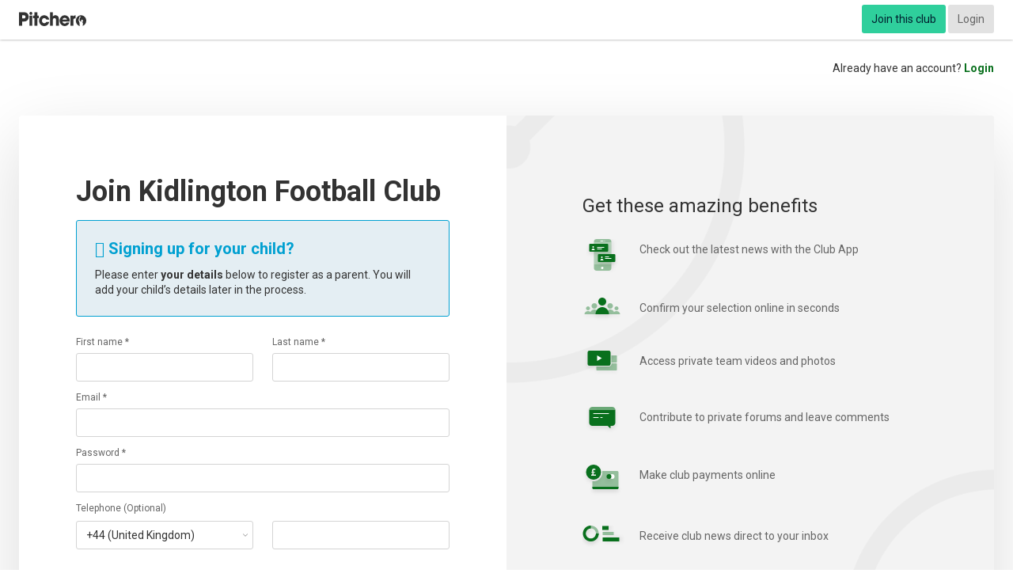

--- FILE ---
content_type: text/html; charset=UTF-8
request_url: https://www.pitchero.com/clubs/kidlingtonfootballclub/signup
body_size: 20501
content:
<!DOCTYPE html>
<html lang="en" class="">
<head>
    <script src="https://cdn.ravenjs.com/3.26.2/raven.min.js" crossorigin="anonymous"></script>
<script type="application/javascript">
  var domain = window.location.hostname,
      escapedDomain = domain.replace(/^www\./, '').replace(/([^a-zA-Z0-9])/g, "\\$1"),
      currentDomainRegex = new RegExp('^(.*)' + escapedDomain + '.*$', 'gim');

  var ravenOptions = {
    // Will cause a deprecation warning, but the demise of `ignoreErrors` is still under discussion.
    // See: https://github.com/getsentry/raven-js/issues/73
    ignoreErrors: [
      // Random plugins/extensions
      'top.GLOBALS',
      // See: http://blog.errorception.com/2012/03/tale-of-unfindable-js-error.html
      'originalCreateNotification',
      'canvas.contentDocument',
      'MyApp_RemoveAllHighlights',
      'http://tt.epicplay.com',
      'Can\'t find variable: ZiteReader',
      'jigsaw is not defined',
      'ComboSearch is not defined',
      'http://loading.retry.widdit.com/',
      'atomicFindClose',
      // Facebook borked
      'fb_xd_fragment',
      // ISP "optimizing" proxy - `Cache-Control: no-transform` seems to reduce this. (thanks @acdha)
      // See http://stackoverflow.com/questions/4113268/how-to-stop-javascript-injection-from-vodafone-proxy
      'bmi_SafeAddOnload',
      'EBCallBackMessageReceived',
      // See http://toolbar.conduit.com/Developer/HtmlAndGadget/Methods/JSInjection.aspx
      'conduitPage',
    ],
    whitelistUrls: [
      // Whitelist the current domain.
      currentDomainRegex,
      // Whitelist cloudfront servers.
      '/^(http:\/\/|https:\/\/|http:\/\/www\.|https:\/\/www\.)d2f5bzldkkhcxo\.cloudfront\.net.*$/gmi',
      '/^(http:\/\/|https:\/\/|http:\/\/www\.|https:\/\/www\.)d1npirq6eusu5f\.cloudfront\.net.*$/gmi',
      '/^(http:\/\/|https:\/\/|http:\/\/www\.|https:\/\/www\.)d3254pns6g0sgs\.cloudfront\.net.*$/gmi',
      '/^(http:\/\/|https:\/\/|http:\/\/www\.|https:\/\/www\.)d2asmno6sia9n9\.cloudfront\.net.*$/gmi',
    ],
    ignoreUrls: [
      // Facebook flakiness
      /graph\.facebook\.com/i,
      // Facebook blocked
      /connect\.facebook\.net\/en_US\/all\.js/i,
      // Woopra flakiness
      /eatdifferent\.com\.woopra-ns\.com/i,
      /static\.woopra\.com\/js\/woopra\.js/i,
      // Chrome extensions
      /extensions\//i,
      /^chrome:\/\//i,
      // Other plugins
      /127\.0\.0\.1:4001\/isrunning/i,  // Cacaoweb
      /webappstoolbarba\.texthelp\.com\//i,
      /metrics\.itunes\.apple\.com\.edgesuite\.net\//i
    ]
  };

  Raven.config(
      '',
      ravenOptions
  ).install();
</script>
    <title>Signup - Kidlington Football Club</title>

            <script type="text/javascript">
    dataLayer = [{"platform":"club","logged_in":"No","media_type":"club.signup","ip_address":"3.145.82.238","platform_package_id":10,"platform_package_name":"Standard","platform_id":25524,"sport_id":1,"header_layout":"v6","club_id":"25524","club_source":null,"club_source_id":null,"platform_name":"Kidlington Football Club","club_header_layout_name":"Pitchero V7","club_homepage_template_name":"Pitchero V7","sport_name":"Football","club_postcode":"OX5 1AT","club_country":"United Kingdom","tier":3,"skin_advertising":"No","mm_video_advertising":"No","include_browsi":false}];
</script>
<!-- Google Tag Manager -->
<script>(function(w,d,s,l,i){w[l]=w[l]||[];w[l].push({'gtm.start':
new Date().getTime(),event:'gtm.js'});var f=d.getElementsByTagName(s)[0],
j=d.createElement(s),dl=l!='dataLayer'?'&l='+l:'';j.async=true;j.src=
'https://www.googletagmanager.com/gtm.js?id='+i+dl+ '&gtm_auth=291NivS-8ZQxNVz7IllCAA&gtm_preview=env-19&gtm_cookies_win=x';f.parentNode.insertBefore(j,f);
})(window,document,'script','dataLayer','GTM-N3TGZT');</script>
<!-- End Google Tag Manager -->
    
    <meta http-equiv="X-UA-Compatible" content="IE=edge">
            <meta name="viewport" content="width=device-width, initial-scale=1">    
                <link rel="apple-touch-icon" sizes="180x180" href="https://www.pitchero.com/assets/img/favicons/apple-touch-icon-b5c631ff4d.png">
    <link rel="icon" type="image/png" sizes="32x32" href="https://www.pitchero.com/assets/img/favicons/favicon-32x32-1078d9acec.png">
    <link rel="icon" type="image/png" sizes="16x16" href="https://www.pitchero.com/assets/img/favicons/favicon-16x16-38e279397f.png">
    <link rel="mask-icon" href="https://www.pitchero.com/assets/img/favicons/safari-pinned-tab-54ae585538.svg" color="#5bbad5">
    
    <meta http-equiv="Content-Type" content="text/html; charset=utf-8" />
    <link rel="canonical" href="https://www.pitchero.com/clubs/kidlingtonfootballclub/signup">    <meta name="description" content="Kidlington Football Club Football club  - Cherry Red Records Combined Counties Football League - Premier Division North">    <meta name="keywords" content="Kidlington Football Club, , , Football Club, Videos, Match Reports, Fixtures, Results, Profiles, Directions">
        
    
                        <link rel="stylesheet" href="https://www.pitchero.com/assets/cookieconsent/cookieconsent.css" />
        <script onload="initConsentPrompt();" defer type="text/javascript" src="https://www.pitchero.com/assets/cookieconsent/cookieconsent.js"></script>
        <script type="text/javascript">
        function triggerConsentSettings() {
            if (typeof __tcfapi === 'function') {
                advertising_agent = '';
                if (advertising_agent == 'SNACK_MEDIA') {
                    // Snack Media uses Quantcast CMP
                    window.__tcfapi('displayConsentUi', 2, function() {} );
                }
                else {
                    // Planet Sport uses UniConsent CMP
                    window.__tcfapi("openunic");
                }
            } else {
                // Show the basic cookie consent settings for sites that do not carry advertising (and therefore do not
                // need a CMP)
                showCookieConsentSettings();
            }
        }
    </script>
    
            <meta property="og:type" content="website" />
    <meta property="og:url" content="https://www.pitchero.com/clubs/kidlingtonfootballclub/signup" />
    <meta property="og:description" content="Kidlington Football Club Football club  - Cherry Red Records Combined Counties Football League - Premier Division North" />
    <meta property="og:image" content="https://img-res.pitchero.com/?url=images.pitchero.com%2Fclub_logos%2F25524%2F8i4kYb8UStC4Z005KQp3_kfc6.jpg&bg=fff&w=1200&h=630&t=frame" />
    <meta property="og:image:width" content="1200" />
    <meta property="og:image:height" content="630" />
    <meta property="og:title" content="Signup - Kidlington Football Club" />

        <meta property="twitter:card" content="summary" />
    <meta property="twitter:site" content="kidlingtonfc_" />
    <meta property="twitter:title" content="Signup - Kidlington Football Club" />
    <meta property="twitter:description" content="Kidlington Football Club Football club  - Cherry Red Records Combined Counties Football League - Premier Division North" />
    <meta property="twitter:url" content="https://www.pitchero.com/clubs/kidlingtonfootballclub/signup" />
    <meta property="twitter:image" content="https://img-res.pitchero.com/?url=images.pitchero.com%2Fclub_logos%2F25524%2F8i4kYb8UStC4Z005KQp3_kfc6.jpg&bg=fff&w=288&h=288&t=frame" />


            <link rel="stylesheet" href="//d1npirq6eusu5f.cloudfront.net/695d0ab7ded92/club/styles/original.css?locale=en_GB"  data-asset="club/signup" />
    
        <link rel="alternate" type="application/rss+xml" title="Kidlington Football Club RSS News Feed" href="https://www.kidlingtonfootballclub.com/rss/news" />
    <link rel="alternate" type="application/rss+xml" title="Kidlington Football Club RSS Match Reports Feed" href="https://www.kidlingtonfootballclub.com/rss/match-reports" />
    <!-- Club Specific styles -->
    <style type="text/css">@media screen{.c-club-website-body{background-color:#F3F3F3}}.u-club-primary{color:#09701D !important}.u-bg-club-primary{background-color:#09701D !important}.u-fill-primary{fill:#09701D !important}.u-club-primary-contrast{color:#FFFFFF !important}.u-bg-club-primary-light{background-color:#09701d !important}.u-bg-club-primary-dark{background-color:#09701d !important}.u-bg-club-primary-d8{background-color:#064a13 !important}.u-bg-club-primary-d15{background-color:#03290b !important}.u-gradient-club-primary{background:-webkit-gradient(linear, left bottom, left top, from(#0c9627), to(#09701D));background:-webkit-linear-gradient(bottom, #0c9627 0%, #09701D 100%);background:-o-linear-gradient(bottom, #0c9627 0%, #09701D 100%);background:linear-gradient(to top, #0c9627 0%, #09701D 100%)}.u-club-secondary{color:#050001 !important}.u-fill-secondary{fill:#050001 !important}.u-club-secondary-contrast,.c-club-sitemap .navigation-menu__item-link{color:#FFFFFF !important}.u-bg-club-secondary{background-color:#050001 !important}.u-bg-club-secondary-light{background-color:#38000b !important}.u-bg-club-secondary-dark{background-color:black !important}.u-club-header-contrast{color:#171717}.btn--club-primary{background-color:#09701D !important;border-color:#09701D !important;color:#FFFFFF !important}.btn--club-secondary{background-color:#050001 !important;border-color:#050001 !important;color:#FFFFFF !important}.c-frontend-primary-nav{background-color:transparent !important}.frontend-primary-nav--club .navigation-menu__item--level0.over,.frontend-primary-nav--club .navigation-menu__item--level0:hover,.frontend-primary-nav--club .navigation-menu__item--level0.is-active{background-color:#F3F3F3}.frontend-primary-nav--club .navigation-menu__item--level0>.navigation-menu__items{border-top-color:#050001}.c-frontend-primary-nav .navigation-menu__toggle{color:#09701D}.c-frontend-primary-nav>.navigation-menu__items>.navigation-menu__item--level0>.navigation-menu__item-link{color:#09701D;border-color:#09701D}.club-header__colour_bar{background:#09701D;height:6px;position:relative}.club-header__colour_bar:before{display:block;content:"";position:absolute;top:0;left:50%;border-width:3px;border-style:solid;border-top-color:#09701D;border-left-color:#09701D;border-right-color:#050001;border-bottom-color:#050001;margin-left:-6px}.club-header__colour_bar:after{display:block;content:"";background-color:#050001;width:50%;position:absolute;right:0;top:0;bottom:0}.c-club-header{background-color:#FFFFFF}@media only screen and (max-width:720px){.frontend-primary-nav--club .navigation-menu__items{background-color:#FFFFFF}.c-frontend-primary-nav .navigation-menu__item-inner{color:#09701D}}.activity-feed__slider-indicator.is-active{border-left-color:#09701D !important}.activity-feed__slider-item--light.is-active{border-bottom-color:#09701D !important}a,.u-anchor{color:#09701D}</style>
        <meta name="theme-color" content="#09701D">
    <link rel="manifest" href="https://www.kidlingtonfootballclub.com/manifest.json">
    <meta name="mobile-web-app-capable" content="yes">
    
        <!--[if lte IE 8]>
<script src="//cdnjs.cloudflare.com/ajax/libs/html5shiv/3.7.3/html5shiv.min.js"></script>
<script src="//oss.maxcdn.com/respond/1.4.2/respond.min.js"></script>
<link rel="stylesheet" href="//d1npirq6eusu5f.cloudfront.net/695d0ab7ded92/ie8.css?locale=en_GB" />
<![endif]-->
<!--[if lte IE 7]>
<link rel="stylesheet" href="//d1npirq6eusu5f.cloudfront.net/695d0ab7ded92/ie7.css?locale=en_GB" />
<![endif]-->

    </head>

<body class="u-bg-grey-wash u-bg-image-none u-bg-white u-desk-background-none">
    <script type="text/javascript">
var _gaq = _gaq || [];
    _gaq.push(['a._setAccount', 'UA-3245368-1']);
    _gaq.push(['a._setCustomVar', 1, "logged_in", "No", 3]);
    _gaq.push(['a._setCustomVar', 2, "website_type", "club", 3]);
    _gaq.push(['a._setCustomVar', 3, "website_id", 25524, 3]);
    _gaq.push(['a._setCustomVar', 4, "sport_id", 1, 3]);
    _gaq.push(['a._setCustomVar', 5, "page", "club.signup", 3]);
    _gaq.push(['a._trackPageview']);


(function() {
    var ga = document.createElement('script'); ga.type = 'text/javascript'; ga.async = true;
    ga.src = ('https:' == document.location.protocol ? 'https://ssl' : 'http://www') + '.google-analytics.com/ga.js';
    var s = document.getElementsByTagName('script')[0]; s.parentNode.insertBefore(ga, s);
})();
</script>
            <script type="text/javascript">
    var _pi = _pi || [];
        _pi.push([ "platform" , "club" ]);
        _pi.push([ "media_type" , "club.signup" ]);
        _pi.push([ "user" , {"ip_address":"3.145.82.238"} ]);
        _pi.push([ "platform_id" , 25524 ]);
        _pi.push([ "sport_id" , 1 ]);
        _pi.push(['setServer', "analytics.pitchero.com"]);
        _pi.push(['track','page_view']);

    (function() {
        var us = document.createElement('script'); us.type = 'text/javascript'; us.async = true;
        us.src = '//analytics.pitchero.com/insights.js';
        var s = document.getElementsByTagName('script')[0]; s.parentNode.insertBefore(us, s);
    })();
</script>
        <!-- Google Tag Manager (noscript) -->
<noscript><iframe src="https://www.googletagmanager.com/ns.html?id=GTM-N3TGZT&gtm_auth=291NivS-8ZQxNVz7IllCAA&gtm_preview=env-19&gtm_cookies_win=x"
height="0" width="0" style="display:none;visibility:hidden"></iframe></noscript>
<!-- End Google Tag Manager (noscript) -->

    
    <div class="o-page-layout">
        <div class="page-layout__body">

                
<div class="network-bar u-print-hide  ">
	<div class="network-bar__inner o-page-container page-container--large">
		<div class="o-layout">
			<div class="layout__item u-palm-one-quarter u-seven-twelfths">
				<div class="u-pad-left u-palm-pad-left--tiny">
											<a class="network-bar__logo  u-pad-vertical--small" href="https://www.pitchero.com">
							Pitchero
						</a>
									</div>
			</div><!--
				                --><div class="layout__item u-text-right u-palm-three-quarters u-five-twelfths" style="align-items: center; display: inline-flex; justify-content: flex-end">

                
                				<div
					class="network-bar__user js-network-bar-user u-nowrap u-pad-right u-inline-block u-valign-top" style="display: inline-block">				</div>
            </div>
        </div>
    </div>
</div>

        <div class="u-bg-club-primary c-join-club-bg join-club-bg--sport-1 u-hide u-desk-show "></div>
                <div class="u-text-center u-desk-text-right u-pad u-desk-pad-bottom--none">
            Already have an account?
            <a href="https://www.pitchero.com/clubs/kidlingtonfootballclub/login">Login</a>
        </div>
    <div class="o-page-container page-container--large u-relative">
    <div class="u-desk-pad-horizontal u-desk-pad-vertical--large">
            <div class="u-bg-white u-desk-box-shadow--large u-border-radius">
        <div class="u-desk-flex">
            <div class="u-desk-one-half">
                <div class="u-desk-pad--huge u-palm-pad u-lap-pad">
                    <div class="c-heading u-space-bottom--small">
                        <h1 class="heading__title">
                                                            Join Kidlington Football Club
                                                    </h1>
                    </div>

                    <div class="js-cookie-warning-message u-hide o-box u-space-bottom u-bg-error">
    <div class="">
        It appears you have cookies disabled. You'll need to enable your cookies to continue.
    </div>
</div>
<noscript>
    <span class="u-space-bottom u-bg-error o-box u-space-bottom">
        It appears you have JavaScript disabled. You'll need to enable JavaScript to continue using this site.
    </span>
</noscript>                    
                                            <div class="u-space-bottom o-box box--bordered u-border-brand-bright u-bg-brand-wash u-border-radius ">
                            <h3 class="u-space-bottom--small u-brand-bright"><span aria-hidden="true" class="o-icon icon-font icon-info-circle">
&#xf05a;
</span> Signing up for your child?</h3>
                            <div style="line-height: 1.4">
                                Please enter <b>your details</b> below to register as a parent. You will add your child’s details later in the process.
                            </div>
                        </div>
                        
<div class="u-space-bottom">
    <form name="create_user" id="js-join-club" action="https://www.pitchero.com/clubs/kidlingtonfootballclub/signup" class="" method="POST">
<input type="hidden" name="_form_" value="1070691df224c5cf89fd75f7f7fc946b" /><input value="Jy1xpb7Pw8qwIYoSrAuifbkrrj5oSUTQLZPpXaQ5" type="hidden" name="_token" />
    
<input class="js-mixpanel-distinct-id" type="hidden" name="create_user[mixpanel_distinct_id]" id="create_user_mixpanel_distinct_id" value="" />
<script>
    // Add an event listener to grab the mixpanel distinct id and insert into form.
    if (document.addEventListener) {
        document.addEventListener('mixpanelLoaded', function (e) {
            try {
                var fields = document.querySelectorAll('.js-mixpanel-distinct-id');
                for (var x in fields) {
                    fields[x].value = mixpanel.get_distinct_id();
                }
            } catch (error) {
                // Do nuttin
            }
        });
    }
</script>    <div role="tablist">
        <div class="c-tabpanel is-active js-join-club-details" role="tabpanel">
            <ul class="o-list-bare">
                <li class="o-layout u-space-bottom--small">
                    <div class="layout__item u-one-half firstname">
                        <label class="c-field-label is-required u-space-bottom--tiny" for="create_user_firstname">First name *</label>
                        <input class="c-field create_user_firstname" required="required" maxlength="120" pattern="^[p{L}][p{L}p{M}&#039;`&acute;&rsquo;]+(?:[ -][p{L}p{M}&#039;`&acute;&rsquo;]+)*$/u" name="create_user[firstname]" id="create_user_firstname" value="" type="text" />
                        <span class="invalid-message">First name is required</span>
                    </div><!--
                    --><div class="layout__item u-one-half lastname">
                        <label class="c-field-label is-required u-space-bottom--tiny" for="create_user_lastname">Last name *</label>
                        <input class="c-field create_user_lastname" required="required" maxlength="120" pattern="^[p{L}][p{L}p{M}&#039;`&acute;&rsquo;]+(?:[ -][p{L}p{M}&#039;`&acute;&rsquo;]+)*$/u" name="create_user[lastname]" id="create_user_lastname" value="" type="text" />
                        <span class="invalid-message">Last name is required</span>
                    </div>
                </li>

                <li class="u-space-bottom--small email">
                    <label class="c-field-label is-required u-space-bottom--tiny" for="create_user_email">Email *</label>
                    <input class="c-field create_user_email" required="required" type="email" name="create_user[email]" id="create_user_email" value="" />
                    <span class="invalid-message">Email address is required</span>
                </li>

                <li class="u-space-bottom--small password">
                    <label class="c-field-label is-required u-space-bottom--tiny invalid-input-label" for="create_user_password">Password *</label>
                    <input type="password" class="c-field join-password" required="required," name="create_user[password]" id="create_user_password" value="" />
                    <span class="invalid-message">Your password must be at least 8 characters long</span>
                </li>

                <li class="o-layout  u-space-bottom--large">
                    <div class="layout__item">
                        <label class="c-field-label" for="create_user_telephone">Telephone (Optional)</label>
                    </div><!--
                    --><div class="layout__item">
                        <div class="o-layout">
                            <div class="layout__item">
                                <div class="o-layout">
                                    <div class="layout__item u-desk-one-half u-palm-space-bottom--small">
                                        <select class="c-field" name="create_user[telephone_country]" id="create_user_telephone_country"><!--
--><option value="213" selected>+44 (United Kingdom)</option><!--
--><option value="214">+1 (United States)</option><!--
--><option value="13">+61 (Australia)</option><!--
--><option value="95">+91 (India)</option><!--
--><option value="99">+353 (Ireland)</option><!--
--><option value="1">+93 (Afghanistan)</option><!--
--><option value="2">+355 (Albania)</option><!--
--><option value="233">+44 (Alderney)</option><!--
--><option value="3">+213 (Algeria)</option><!--
--><option value="4">+1-684 (American Samoa)</option><!--
--><option value="5">+376 (Andorra)</option><!--
--><option value="6">+244 (Angola)</option><!--
--><option value="7">+1-264 (Anguilla)</option><!--
--><option value="8">+672 (Antarctica)</option><!--
--><option value="9">+1-268 (Antigua and Barbuda)</option><!--
--><option value="10">+54 (Argentina)</option><!--
--><option value="11">+374 (Armenia)</option><!--
--><option value="12">+297 (Aruba)</option><!--
--><option value="14">+43 (Austria)</option><!--
--><option value="15">+994 (Azerbaijan)</option><!--
--><option value="16">+1-242 (Bahamas)</option><!--
--><option value="17">+973 (Bahrain)</option><!--
--><option value="18">+880 (Bangladesh)</option><!--
--><option value="19">+1-246 (Barbados)</option><!--
--><option value="20">+375 (Belarus)</option><!--
--><option value="21">+32 (Belgium)</option><!--
--><option value="22">+501 (Belize)</option><!--
--><option value="23">+229 (Benin)</option><!--
--><option value="24">+1-441 (Bermuda)</option><!--
--><option value="25">+975 (Bhutan)</option><!--
--><option value="26">+591 (Bolivia)</option><!--
--><option value="27">+387 (Bosnia and Herzegowina)</option><!--
--><option value="28">+267 (Botswana)</option><!--
--><option value="29">+47 (Bouvet Island)</option><!--
--><option value="30">+55 (Brazil)</option><!--
--><option value="237">+44 (Brecqhou)</option><!--
--><option value="31">+246 (British Indian Ocean Territory)</option><!--
--><option value="32">+673 (Brunei Darussalam)</option><!--
--><option value="33">+359 (Bulgaria)</option><!--
--><option value="34">+226 (Burkina Faso)</option><!--
--><option value="35">+257 (Burundi)</option><!--
--><option value="36">+855 (Cambodia)</option><!--
--><option value="37">+237 (Cameroon)</option><!--
--><option value="38">+1 (Canada)</option><!--
--><option value="39">+238 (Cape Verde)</option><!--
--><option value="40">+1-345 (Cayman Islands)</option><!--
--><option value="41">+236 (Central African Republic)</option><!--
--><option value="42">+235 (Chad)</option><!--
--><option value="43">+56 (Chile)</option><!--
--><option value="44">+86 (China)</option><!--
--><option value="45">+61 (Christmas Island)</option><!--
--><option value="46">+61 (Cocoa (Keeling) Islands)</option><!--
--><option value="47">+57 (Colombia)</option><!--
--><option value="48">+269 (Comoros)</option><!--
--><option value="49">+242 (Congo)</option><!--
--><option value="50">+682 (Cook Islands)</option><!--
--><option value="51">+506 (Costa Rica)</option><!--
--><option value="52">+225 (Cote Divoire)</option><!--
--><option value="53">+385 (Croatia (Hrvatska))</option><!--
--><option value="54">+53 (Cuba)</option><!--
--><option value="55">+357 (Cyprus)</option><!--
--><option value="56">+420 (Czech Republic)</option><!--
--><option value="57">+45 (Denmark)</option><!--
--><option value="58">+253 (Djibouti)</option><!--
--><option value="59">+1 (DoDDs Schools)</option><!--
--><option value="60">+1-767 (Dominica)</option><!--
--><option value="61">+1-809 (Dominican Republic)</option><!--
--><option value="62">+670 (East Timor)</option><!--
--><option value="63">+593 (Ecuador)</option><!--
--><option value="64">+20 (Egypt)</option><!--
--><option value="65">+503 (El Salvador)</option><!--
--><option value="66">+240 (Equatorial Guinea)</option><!--
--><option value="67">+291 (Eritrea)</option><!--
--><option value="68">+372 (Estonia)</option><!--
--><option value="69">+251 (Ethiopia)</option><!--
--><option value="70">+500 (Falkland Islands (Malvinas))</option><!--
--><option value="71">+298 (Faroe Islands)</option><!--
--><option value="72">+679 (Fiji)</option><!--
--><option value="73">+358 (Finland)</option><!--
--><option value="74">+33 (France)</option><!--
--><option value="75">+241 (Gabon)</option><!--
--><option value="76">+220 (Gambia)</option><!--
--><option value="77">+995 (Georgia)</option><!--
--><option value="78">+49 (Germany)</option><!--
--><option value="79">+233 (Ghana)</option><!--
--><option value="80">+350 (Gibraltar)</option><!--
--><option value="81">+30 (Greece)</option><!--
--><option value="82">+299 (Greenland)</option><!--
--><option value="83">+1-473 (Grenada)</option><!--
--><option value="84">+1-671 (Guam)</option><!--
--><option value="85">+502 (Guatemala)</option><!--
--><option value="232">+44 (Guernsey)</option><!--
--><option value="86">+224 (Guinea)</option><!--
--><option value="87">+245 (Guinea-Bissau)</option><!--
--><option value="88">+592 (Guyana)</option><!--
--><option value="89">+509 (Haiti)</option><!--
--><option value="90">+672 (Heard and Mc Donald Islands)</option><!--
--><option value="235">+44 (Herm)</option><!--
--><option value="91">+504 (Honduras)</option><!--
--><option value="92">+852 (Hong Kong)</option><!--
--><option value="93">+36 (Hungary)</option><!--
--><option value="94">+354 (Iceland)</option><!--
--><option value="96">+62 (Indonesia)</option><!--
--><option value="97">+98 (Iran (Islamic Republic of))</option><!--
--><option value="98">+964 (Iraq)</option><!--
--><option value="239">+44 (Isle of Man)</option><!--
--><option value="100">+972 (Israel)</option><!--
--><option value="101">+39 (Italy)</option><!--
--><option value="102">+1-876 (Jamaica)</option><!--
--><option value="103">+81 (Japan)</option><!--
--><option value="231">+44 (Jersey)</option><!--
--><option value="236">+44 (Jethou)</option><!--
--><option value="104">+962 (Jordan)</option><!--
--><option value="105">+7 (Kazakhstan)</option><!--
--><option value="106">+254 (Kenya)</option><!--
--><option value="107">+686 (Kiribati)</option><!--
--><option value="108">+82 (Korea,  Democratic Peoples Republic of)</option><!--
--><option value="109">+82 (Korea,  Republic of)</option><!--
--><option value="110">+965 (Kuwait)</option><!--
--><option value="111">+996 (Kyrgyzstan)</option><!--
--><option value="112">+856 (Lao Peoples Democratic Republic)</option><!--
--><option value="113">+371 (Latvia)</option><!--
--><option value="114">+961 (Lebanon)</option><!--
--><option value="115">+266 (Lesotho)</option><!--
--><option value="116">+231 (Liberia)</option><!--
--><option value="117">+218 (Libyan Arab Jamahiriya)</option><!--
--><option value="118">+423 (Liechtenstein)</option><!--
--><option value="119">+370 (Lithuania)</option><!--
--><option value="120">+352 (Luxembourg)</option><!--
--><option value="121">+853 (Macau)</option><!--
--><option value="122">+389 (Macedonia, The Former Yugoslav Republic of)</option><!--
--><option value="123">+261 (Madagascar)</option><!--
--><option value="124">+265 (Malawi)</option><!--
--><option value="125">+60 (Malaysia)</option><!--
--><option value="126">+960 (Maldives)</option><!--
--><option value="127">+223 (Mali)</option><!--
--><option value="128">+356 (Malta)</option><!--
--><option value="129">+692 (Marshall Islands)</option><!--
--><option value="130">+222 (Mauritania)</option><!--
--><option value="131">+230 (Mauritius)</option><!--
--><option value="132">+52 (Mexico)</option><!--
--><option value="133">+691 (Micronesia, Federated States of)</option><!--
--><option value="134">+373 (Moldova,  Republic of)</option><!--
--><option value="135">+377 (Monaco)</option><!--
--><option value="136">+976 (Mongolia)</option><!--
--><option value="137">+1-664 (Montserrat)</option><!--
--><option value="138">+212 (Morocco)</option><!--
--><option value="139">+258 (Mozambique)</option><!--
--><option value="140">+95 (Myanmar)</option><!--
--><option value="141">+264 (Namibia)</option><!--
--><option value="142">+674 (Nauru)</option><!--
--><option value="143">+977 (Nepal)</option><!--
--><option value="144">+31 (Netherlands)</option><!--
--><option value="145">+590 (Netherlands Antilles)</option><!--
--><option value="146">+64 (New Zealand)</option><!--
--><option value="147">+505 (Nicaragua)</option><!--
--><option value="148">+227 (Niger)</option><!--
--><option value="149">+234 (Nigeria)</option><!--
--><option value="150">+683 (Niue)</option><!--
--><option value="151">+672 (Norfolk Island)</option><!--
--><option value="152">+1-670 (Northern Mariana Islands)</option><!--
--><option value="153">+47 (Norway)</option><!--
--><option value="154">+968 (Oman)</option><!--
--><option value="155">+92 (Pakistan)</option><!--
--><option value="156">+680 (Palau)</option><!--
--><option value="238">+970 (Palestine)</option><!--
--><option value="157">+507 (Panama)</option><!--
--><option value="158">+675 (Papua New Guinea)</option><!--
--><option value="159">+595 (Paraguay)</option><!--
--><option value="160">+51 (Peru)</option><!--
--><option value="161">+63 (Philippines)</option><!--
--><option value="162">+870 (Pitcairn)</option><!--
--><option value="163">+48 (Poland)</option><!--
--><option value="164">+351 (Portugal)</option><!--
--><option value="165">+1 (Puerto Rico)</option><!--
--><option value="166">+974 (Qatar)</option><!--
--><option value="167">+40 (Romania)</option><!--
--><option value="168">+7 (Russian Federation)</option><!--
--><option value="169">+250 (Rwanda)</option><!--
--><option value="170">+1-869 (Saint Kitts and Nevis)</option><!--
--><option value="171">+1-758 (Saint Lucia)</option><!--
--><option value="172">+1-784 (Saint Vincent and the Grenadines)</option><!--
--><option value="173">+685 (Samoa)</option><!--
--><option value="174">+378 (San Marino)</option><!--
--><option value="175">+239 (Sao Tome and Principe)</option><!--
--><option value="234">+44 (Sark)</option><!--
--><option value="176">+966 (Saudi Arabia)</option><!--
--><option value="177">+221 (Senegal)</option><!--
--><option value="230">+381 (Serbia)</option><!--
--><option value="178">+248 (Seychelles)</option><!--
--><option value="179">+232 (Sierra Leone)</option><!--
--><option value="180">+65 (Singapore)</option><!--
--><option value="181">+421 (Slovakia (Slovak Republic))</option><!--
--><option value="182">+232 (Slovenia)</option><!--
--><option value="183">+677 (Solomon Islands)</option><!--
--><option value="184">+252 (Somalia)</option><!--
--><option value="185">+27 (South Africa)</option><!--
--><option value="186">+500 (South Georgia and the South Sandwich Islands)</option><!--
--><option value="187">+34 (Spain)</option><!--
--><option value="188">+94 (Sri Lanka)</option><!--
--><option value="189">+290 (St. Helena)</option><!--
--><option value="190">+249 (Sudan)</option><!--
--><option value="191">+597 (Suriname)</option><!--
--><option value="192">+47 (Svalbard and Jan Mayen Islands)</option><!--
--><option value="193">+268 (Swaziland)</option><!--
--><option value="194">+46 (Sweden)</option><!--
--><option value="195">+41 (Switzerland)</option><!--
--><option value="196">+963 (Syrian ArabRepublic)</option><!--
--><option value="197">+886 (Taiwan)</option><!--
--><option value="198">+992 (Tajikistan)</option><!--
--><option value="199">+255 (Tanzania,  United Republic of)</option><!--
--><option value="200">+66 (Thailand)</option><!--
--><option value="201">+228 (Togo)</option><!--
--><option value="202">+690 (Tokelau)</option><!--
--><option value="203">+676 (Tonga)</option><!--
--><option value="204">+1-868 (Trinidad and Tobago)</option><!--
--><option value="205">+216 (Tunisia)</option><!--
--><option value="206">+90 (Turkey)</option><!--
--><option value="207">+993 (Turkmenistan)</option><!--
--><option value="208">+1-649 (Turks and Caicos Islands)</option><!--
--><option value="209">+688 (Tuvalu)</option><!--
--><option value="210">+256 (Uganda)</option><!--
--><option value="211">+380 (Ukraine)</option><!--
--><option value="212">+971 (United ArabEmirates)</option><!--
--><option value="215">+1 (United States Minor Outlying Islands)</option><!--
--><option value="216">+598 (Uruguay)</option><!--
--><option value="217">+998 (Uzbekistan)</option><!--
--><option value="218">+678 (Vanuatu)</option><!--
--><option value="219">+33 (Vatican City State(Holy See))</option><!--
--><option value="220">+58 (Venezuela)</option><!--
--><option value="221">+84 (Viet Nam)</option><!--
--><option value="222">+1-284 (Virgin Islands (British))</option><!--
--><option value="223">+1-340 (Virgin Islands (U.S.))</option><!--
--><option value="224">+212 (Western Sahara)</option><!--
--><option value="225">+967 (Yeman)</option><!--
--><option value="227">+243 (Zaire)</option><!--
--><option value="228">+260 (Zambia)</option><!--
--><option value="229">+263 (Zimbabwe)</option><!--
--></select>
                                    </div><!--
                        --><div class="layout__item u-desk-one-half">
                                        <input class="c-field" name="create_user[telephone]" id="create_user_telephone" value="" type="text" />
                                    </div>
                                </div>
                            </div>
                        </div>
                    </div>
                </li>

                <li class="u-space-bottom--small dob">
                    <label class="c-field-label is-required u-space-bottom--tiny" for="create_user_dob">Date of birth *</label>
                    <div class="o-layout">
                      <div class="layout__item u-one-quarter u-palm-one-third">
                        <select class="c-field create_user_day" required="required" name="create_user[dob][day]" id="create_user_dob[day]"><!--
--><option value="1">1st</option><!--
--><option value="2">2nd</option><!--
--><option value="3">3rd</option><!--
--><option value="4">4th</option><!--
--><option value="5">5th</option><!--
--><option value="6">6th</option><!--
--><option value="7">7th</option><!--
--><option value="8">8th</option><!--
--><option value="9">9th</option><!--
--><option value="10">10th</option><!--
--><option value="11">11th</option><!--
--><option value="12">12th</option><!--
--><option value="13">13th</option><!--
--><option value="14">14th</option><!--
--><option value="15">15th</option><!--
--><option value="16">16th</option><!--
--><option value="17">17th</option><!--
--><option value="18">18th</option><!--
--><option value="19">19th</option><!--
--><option value="20">20th</option><!--
--><option value="21">21st</option><!--
--><option value="22">22nd</option><!--
--><option value="23">23rd</option><!--
--><option value="24">24th</option><!--
--><option value="25">25th</option><!--
--><option value="26">26th</option><!--
--><option value="27">27th</option><!--
--><option value="28">28th</option><!--
--><option value="29">29th</option><!--
--><option value="30">30th</option><!--
--><option value="31">31st</option><!--
--></select>
                      </div><!--
                      --><div class="layout__item u-one-quarter u-palm-one-third">
                        <select class="c-field create_user_month" required="required" name="create_user[dob][month]" id="create_user_dob[month]"><!--
--><option value="1">January</option><!--
--><option value="2">February</option><!--
--><option value="3">March</option><!--
--><option value="4">April</option><!--
--><option value="5">May</option><!--
--><option value="6">June</option><!--
--><option value="7">July</option><!--
--><option value="8">August</option><!--
--><option value="9">September</option><!--
--><option value="10">October</option><!--
--><option value="11">November</option><!--
--><option value="12">December</option><!--
--></select>
                      </div><!--
                      --><div class="layout__item u-one-quarter u-palm-one-third">
                        <select class="c-field create_user_year" required="required" name="create_user[dob][year]" id="create_user_dob[year]"><!--
--><option value="2026">2026</option><!--
--><option value="2025">2025</option><!--
--><option value="2024">2024</option><!--
--><option value="2023">2023</option><!--
--><option value="2022">2022</option><!--
--><option value="2021">2021</option><!--
--><option value="2020">2020</option><!--
--><option value="2019">2019</option><!--
--><option value="2018">2018</option><!--
--><option value="2017">2017</option><!--
--><option value="2016">2016</option><!--
--><option value="2015">2015</option><!--
--><option value="2014">2014</option><!--
--><option value="2013">2013</option><!--
--><option value="2012" selected>2012</option><!--
--><option value="2011">2011</option><!--
--><option value="2010">2010</option><!--
--><option value="2009">2009</option><!--
--><option value="2008">2008</option><!--
--><option value="2007">2007</option><!--
--><option value="2006">2006</option><!--
--><option value="2005">2005</option><!--
--><option value="2004">2004</option><!--
--><option value="2003">2003</option><!--
--><option value="2002">2002</option><!--
--><option value="2001">2001</option><!--
--><option value="2000">2000</option><!--
--><option value="1999">1999</option><!--
--><option value="1998">1998</option><!--
--><option value="1997">1997</option><!--
--><option value="1996">1996</option><!--
--><option value="1995">1995</option><!--
--><option value="1994">1994</option><!--
--><option value="1993">1993</option><!--
--><option value="1992">1992</option><!--
--><option value="1991">1991</option><!--
--><option value="1990">1990</option><!--
--><option value="1989">1989</option><!--
--><option value="1988">1988</option><!--
--><option value="1987">1987</option><!--
--><option value="1986">1986</option><!--
--><option value="1985">1985</option><!--
--><option value="1984">1984</option><!--
--><option value="1983">1983</option><!--
--><option value="1982">1982</option><!--
--><option value="1981">1981</option><!--
--><option value="1980">1980</option><!--
--><option value="1979">1979</option><!--
--><option value="1978">1978</option><!--
--><option value="1977">1977</option><!--
--><option value="1976">1976</option><!--
--><option value="1975">1975</option><!--
--><option value="1974">1974</option><!--
--><option value="1973">1973</option><!--
--><option value="1972">1972</option><!--
--><option value="1971">1971</option><!--
--><option value="1970">1970</option><!--
--><option value="1969">1969</option><!--
--><option value="1968">1968</option><!--
--><option value="1967">1967</option><!--
--><option value="1966">1966</option><!--
--><option value="1965">1965</option><!--
--><option value="1964">1964</option><!--
--><option value="1963">1963</option><!--
--><option value="1962">1962</option><!--
--><option value="1961">1961</option><!--
--><option value="1960">1960</option><!--
--><option value="1959">1959</option><!--
--><option value="1958">1958</option><!--
--><option value="1957">1957</option><!--
--><option value="1956">1956</option><!--
--><option value="1955">1955</option><!--
--><option value="1954">1954</option><!--
--><option value="1953">1953</option><!--
--><option value="1952">1952</option><!--
--><option value="1951">1951</option><!--
--><option value="1950">1950</option><!--
--><option value="1949">1949</option><!--
--><option value="1948">1948</option><!--
--><option value="1947">1947</option><!--
--><option value="1946">1946</option><!--
--><option value="1945">1945</option><!--
--><option value="1944">1944</option><!--
--><option value="1943">1943</option><!--
--><option value="1942">1942</option><!--
--><option value="1941">1941</option><!--
--><option value="1940">1940</option><!--
--><option value="1939">1939</option><!--
--><option value="1938">1938</option><!--
--><option value="1937">1937</option><!--
--><option value="1936">1936</option><!--
--><option value="1935">1935</option><!--
--><option value="1934">1934</option><!--
--><option value="1933">1933</option><!--
--><option value="1932">1932</option><!--
--><option value="1931">1931</option><!--
--><option value="1930">1930</option><!--
--><option value="1929">1929</option><!--
--><option value="1928">1928</option><!--
--><option value="1927">1927</option><!--
--><option value="1926">1926</option><!--
--><option value="1925">1925</option><!--
--><option value="1924">1924</option><!--
--><option value="1923">1923</option><!--
--><option value="1922">1922</option><!--
--><option value="1921">1921</option><!--
--><option value="1920">1920</option><!--
--><option value="1919">1919</option><!--
--><option value="1918">1918</option><!--
--><option value="1917">1917</option><!--
--><option value="1916">1916</option><!--
--><option value="1915">1915</option><!--
--><option value="1914">1914</option><!--
--><option value="1913">1913</option><!--
--><option value="1912">1912</option><!--
--><option value="1911">1911</option><!--
--><option value="1910">1910</option><!--
--><option value="1909">1909</option><!--
--><option value="1908">1908</option><!--
--><option value="1907">1907</option><!--
--><option value="1906">1906</option><!--
--><option value="1905">1905</option><!--
--></select>
                      </div>
                    </div>
                    <span class="invalid-message">You must be at least 14 years old to register</span>
                </li>

                <input type="hidden" name="create_user[variant_id]" id="create_user_variant_id" value="" />
                <input type="hidden" name="create_user[donation_amount]" id="create_user_donation_amount" value="" />

                <li class="u-space-bottom--small">
                    <span class="c-btn btn--club-primary btn--large btn--full u-drop-shadow js-join-club-toggle" data-toggle="tab" data-target=".js-join-club-gdpr">
                        Join this club
                    </span>
                </li>
            </ul>
        </div>
        <div class="c-tabpanel js-join-club-gdpr" role="tabpanel">
            <ul class="o-list-bare">
                    <li class="o-layout u-space-bottom terms-of-service ">
        <label for="create_user_pitchero_consent" class="input_label">
            <div class="layout__item">
                <div class="o-media box--subtle">
                    <div class=" u-space-right--tiny u-space-bottom--small header-row">
                        <div class="o-media media--rev">
                            <div class="media__img optional-label required-label">
                                Required
                            </div>
                            <div class="media-body">
                                <input class="input_field" required="required" name="create_user[pitchero_consent]" type="hidden" value="" /><input class="input_field" required="required" name="create_user[pitchero_consent]" id="create_user_pitchero_consent" type="checkbox" value="1" />
                                <label for="create_user_pitchero_consent" class="title-label u-inline-block">
                                    Terms of Service
                                </label>
                            </div>
                        </div>
                    </div>
                    <div class="media__body">
                        I agree to the Pitchero <a href="https://www.pitchero.com/terms-of-service" target="_blank">Terms of Service</a> and acknowledge my data will be stored, processed and shared by Pitchero in accordance with their <a href="https://www.pitchero.com/privacy-policy" target="_blank">Privacy Policy</a>.
                    </div>
                </div>
            </div>
        </label>
    </li>
<li class="o-layout u-space-bottom terms-of-service">
    <label for="create_user_platform_consent" class="input_label">
        <div class="layout__item">
            <div class="o-media box--subtle">
                <div class=" u-space-right--tiny u-space-bottom--small header-row">
                    <div class="o-media media--rev">
                        <div class="media__img optional-label required-label">
                            Required
                        </div>
                        <div class="media-body">
                            <input class="input_field" required="required" name="create_user[platform_consent]" type="hidden" value="" /><input class="input_field" required="required" name="create_user[platform_consent]" id="create_user_platform_consent" type="checkbox" value="1" />
                            <label for="create_user_platform_consent" class="title-label u-inline-block">
                                Kidlington Football Club Consent
                            </label>
                        </div>
                    </div>
                </div>
                <div class="media__body">
                    
                        I agree to the relevant Kidlington Football Club <a href="https://www.kidlingtonfootballclub.com/policies" target="_blank">Policies</a> and give consent for my data to be stored and processed for use in their management system which helps to organise the playing and enjoyment of sport for it's members.

                                    </div>
            </div>
        </div>
    </label>
</li>
    <li class="o-layout u-space-bottom terms-of-service">
        <label for="create_user_pitchero_product_updates_consent" class="input_label">
            <div class="layout__item">
                <div class="o-media box--subtle">
                    <div class=" u-space-right--tiny u-space-bottom--small header-row">
                        <div class="o-media media--rev">
                            <div class="media__img optional-label required-label">
                                Optional
                            </div>
                            <div class="media__body">
                                <input class="input_field" name="create_user[pitchero_product_updates_consent]" type="hidden" value="" /><input class="input_field" name="create_user[pitchero_product_updates_consent]" id="create_user_pitchero_product_updates_consent" type="checkbox" value="1" />
                                <label for="create_user_pitchero_product_updates_consent" class="title-label u-inline-block">
                                    Pitchero Product Updates
                                </label>
                            </div>
                        </div>
                    </div>
                    <div class="media__body">
                        I am happy for Pitchero to contact me from time to time regarding my account and with details of the Pitchero product range and services which may be of interest via email, post, telephone or text message.

You can unsubscribe by un-ticking the box, clicking the unsubscribe link in any email footer or by emailing <a href="mailto:support@pitchero.com">support@pitchero.com</a>
                    </div>
                </div>
            </div>
        </label>
    </li>
    <li class="o-layout u-space-bottom terms-of-service">
        <label for="create_user_third_party_marketing_consent" class="input_label">
            <div class="layout__item">
                <div class="o-media box--subtle">
                    <div class=" u-space-right--tiny u-space-bottom--small header-row">
                        <div class="o-media media--rev">
                            <div class="media__img optional-label required-label">
                                Optional
                            </div>
                            <div class="media__body">
                                <input class="input_field" name="create_user[third_party_marketing_consent]" type="hidden" value="" /><input class="input_field" name="create_user[third_party_marketing_consent]" id="create_user_third_party_marketing_consent" type="checkbox" value="1" />
                                <label for="create_user_third_party_marketing_consent" class="title-label u-inline-block">
                                    Pitchero Partners
                                </label>
                            </div>
                        </div>
                    </div>
                    <div class="media__body">
                        From time to time, we would like to contact you via email with details of products and services offered by sports focused brands, and ask you to participate in related market research. If you consent to us contacting you for this purpose (or a third party organisation engaged to contact you on our behalf) please check the box.
Allowing information from Pitchero Partners helps to keep Pitchero's fees low and saves money for your club/league/county.
You can unsubscribe at any time by clicking the unsubscribe link in any email footer or by emailing <a href="mailto:support@pitchero.com">support@pitchero.com</a>
                    </div>
                </div>
            </div>
        </label>
    </li>
    
                <li class="u-space-bottom">
                    <script type="text/javascript" src="https://www.google.com/recaptcha/api.js"></script>
            <div class="g-recaptcha"
            data-sitekey="6LckZKoUAAAAAN0mGq1P_pe84UVxZur3WbalDq6g"></div><input type="hidden" name="create_user[has_captcha]" id="create_user_has_captcha" value="1" />
                </li>

                <li class="o-layout u-space-bottom">
                    <div class="layout__item">
                        <button type="submit" class="c-btn btn--club-primary u-drop-shadow btn--large btn--full js-requires-cookies js-join-club-submit">Next</button>
                    </div>
                </li>
            </ul>
        </div>
    </div>
    </form>
</div>

<div class="u-text-center u-pad-top u-palm-space-bottom">
    <span>Or</span>
    <span class="js-facebook-signup u-palm-one-whole u-pointer u-palm-space-left--small">
        <span aria-hidden="true" class="o-icon icon-font icon-facebook u-bg-facebook u-white c-facebook-icon u-desk-space-left--small">
&#xe606;
</span>
        Join via Facebook
    </span>
</div>

<div class="js-modal-ex1-content-a u-hide" data-load-modal="0">
    <div class="u-pad--large">
        <h2 class="u-space-bottom">Consents and preferences</h2>
        <form name="facebook_signup" action="https://www.pitchero.com/clubs/kidlingtonfootballclub/signup/facebook-signup" class="js-facebook-signup-form" method="POST">
<input type="hidden" name="_form_" value="2ca194cc6adca75f067bd33b41e265c6" /><input value="Jy1xpb7Pw8qwIYoSrAuifbkrrj5oSUTQLZPpXaQ5" type="hidden" name="_token" />
        <input class="js-mixpanel-distinct-id" type="hidden" name="facebook_signup[mixpanel_distinct_id]" id="facebook_signup_mixpanel_distinct_id" value="" />
        <input class="js-facebook-access-token" type="hidden" name="facebook_signup[facebook_access_token]" id="facebook_signup_facebook_access_token" value="" />
        <input type="hidden" name="facebook_signup[facebook_form_submitted]" id="facebook_signup_facebook_form_submitted" value="1" />
        <input type="hidden" name="facebook_signup[variant_id]" id="facebook_signup_variant_id" value="" />
        <ul class="o-list-bare u-space-bottom--none">

                <li class="o-layout u-space-bottom terms-of-service ">
        <label for="facebook_signup_pitchero_consent" class="input_label">
            <div class="layout__item">
                <div class="o-media box--subtle">
                    <div class=" u-space-right--tiny u-space-bottom--small header-row">
                        <div class="o-media media--rev">
                            <div class="media__img optional-label required-label">
                                Required
                            </div>
                            <div class="media-body">
                                <input class="input_field" required="required" name="facebook_signup[pitchero_consent]" type="hidden" value="" /><input class="input_field" required="required" name="facebook_signup[pitchero_consent]" id="facebook_signup_pitchero_consent" type="checkbox" value="1" />
                                <label for="facebook_signup_pitchero_consent" class="title-label u-inline-block">
                                    Terms of Service
                                </label>
                            </div>
                        </div>
                    </div>
                    <div class="media__body">
                        I agree to the Pitchero <a href="https://www.pitchero.com/terms-of-service" target="_blank">Terms of Service</a> and acknowledge my data will be stored, processed and shared by Pitchero in accordance with their <a href="https://www.pitchero.com/privacy-policy" target="_blank">Privacy Policy</a>.
                    </div>
                </div>
            </div>
        </label>
    </li>
<li class="o-layout u-space-bottom terms-of-service">
    <label for="facebook_signup_platform_consent" class="input_label">
        <div class="layout__item">
            <div class="o-media box--subtle">
                <div class=" u-space-right--tiny u-space-bottom--small header-row">
                    <div class="o-media media--rev">
                        <div class="media__img optional-label required-label">
                            Required
                        </div>
                        <div class="media-body">
                            <input class="input_field" required="required" name="facebook_signup[platform_consent]" type="hidden" value="" /><input class="input_field" required="required" name="facebook_signup[platform_consent]" id="facebook_signup_platform_consent" type="checkbox" value="1" />
                            <label for="facebook_signup_platform_consent" class="title-label u-inline-block">
                                Kidlington Football Club Consent
                            </label>
                        </div>
                    </div>
                </div>
                <div class="media__body">
                    
                        I agree to the relevant Kidlington Football Club <a href="https://www.kidlingtonfootballclub.com/policies" target="_blank">Policies</a> and give consent for my data to be stored and processed for use in their management system which helps to organise the playing and enjoyment of sport for it's members.

                                    </div>
            </div>
        </div>
    </label>
</li>
    <li class="o-layout u-space-bottom terms-of-service">
        <label for="facebook_signup_pitchero_product_updates_consent" class="input_label">
            <div class="layout__item">
                <div class="o-media box--subtle">
                    <div class=" u-space-right--tiny u-space-bottom--small header-row">
                        <div class="o-media media--rev">
                            <div class="media__img optional-label required-label">
                                Optional
                            </div>
                            <div class="media__body">
                                <input class="input_field" name="facebook_signup[pitchero_product_updates_consent]" type="hidden" value="" /><input class="input_field" name="facebook_signup[pitchero_product_updates_consent]" id="facebook_signup_pitchero_product_updates_consent" type="checkbox" value="1" />
                                <label for="facebook_signup_pitchero_product_updates_consent" class="title-label u-inline-block">
                                    Pitchero Product Updates
                                </label>
                            </div>
                        </div>
                    </div>
                    <div class="media__body">
                        I am happy for Pitchero to contact me from time to time regarding my account and with details of the Pitchero product range and services which may be of interest via email, post, telephone or text message.

You can unsubscribe by un-ticking the box, clicking the unsubscribe link in any email footer or by emailing <a href="mailto:support@pitchero.com">support@pitchero.com</a>
                    </div>
                </div>
            </div>
        </label>
    </li>
    <li class="o-layout u-space-bottom terms-of-service">
        <label for="facebook_signup_third_party_marketing_consent" class="input_label">
            <div class="layout__item">
                <div class="o-media box--subtle">
                    <div class=" u-space-right--tiny u-space-bottom--small header-row">
                        <div class="o-media media--rev">
                            <div class="media__img optional-label required-label">
                                Optional
                            </div>
                            <div class="media__body">
                                <input class="input_field" name="facebook_signup[third_party_marketing_consent]" type="hidden" value="" /><input class="input_field" name="facebook_signup[third_party_marketing_consent]" id="facebook_signup_third_party_marketing_consent" type="checkbox" value="1" />
                                <label for="facebook_signup_third_party_marketing_consent" class="title-label u-inline-block">
                                    Pitchero Partners
                                </label>
                            </div>
                        </div>
                    </div>
                    <div class="media__body">
                        From time to time, we would like to contact you via email with details of products and services offered by sports focused brands, and ask you to participate in related market research. If you consent to us contacting you for this purpose (or a third party organisation engaged to contact you on our behalf) please check the box.
Allowing information from Pitchero Partners helps to keep Pitchero's fees low and saves money for your club/league/county.
You can unsubscribe at any time by clicking the unsubscribe link in any email footer or by emailing <a href="mailto:support@pitchero.com">support@pitchero.com</a>
                    </div>
                </div>
            </div>
        </label>
    </li>
    
            <li class="o-layout u-space--none">
                <div class="layout__item u-text-center">
                    <a class="c-btn btn--large u-space-horizontal--small js-close-modal">Cancel</a>
                    <button type="submit" class="c-btn btn--positive btn--large js-requires-cookies">Register</button>
                </div>
            </li>
        </ul>
        </form>
    </div>
</div>
                                    </div>
            </div><!--
            --><div class="u-desk-one-half u-bg-grey-wash u-border-radius-right u-desk-pad--huge join-club__benefits-panel join-club__benefits-panel--sport-1 }}">
                <div class="u-pad u-zindex-one u-relative">
                    <div class="c-heading u-palm-space-top u-lap-space-top">
                        <h2 class="heading__title u-weight-normal">Get these amazing benefits</h2>
                    </div>

                    <ul class="o-list-bare u-grey-mid">
                        <li class="u-space-bottom">
                            <div class="o-media media--small">
                                <div class="media__img">
                                    <svg width="60px" height="50px" viewBox="0 0 43 50" version="1.1" xmlns="http://www.w3.org/2000/svg" xmlns:xlink="http://www.w3.org/1999/xlink" class="u-valign-middle">
    <defs>
        <rect id="app-path-1" x="-3" y="9" width="40" height="22" rx="3.51"></rect>
        <filter x="-22.5%" y="-27.3%" width="145.0%" height="181.8%" filterUnits="objectBoundingBox" id="app-filter-2">
            <feOffset dx="0" dy="3" in="SourceAlpha" result="shadowOffsetOuter1"></feOffset>
            <feGaussianBlur stdDeviation="2.5" in="shadowOffsetOuter1" result="shadowBlurOuter1"></feGaussianBlur>
            <feColorMatrix values="0 0 0 0 0   0 0 0 0 0   0 0 0 0 0  0 0 0 0.1 0" type="matrix" in="shadowBlurOuter1"></feColorMatrix>
        </filter>
        <rect id="app-path-3" x="3" y="7" width="28" height="22"></rect>
        <filter x="-32.1%" y="-27.3%" width="164.3%" height="181.8%" filterUnits="objectBoundingBox" id="app-filter-4">
            <feOffset dx="0" dy="3" in="SourceAlpha" result="shadowOffsetOuter1"></feOffset>
            <feGaussianBlur stdDeviation="2.5" in="shadowOffsetOuter1" result="shadowBlurOuter1"></feGaussianBlur>
            <feColorMatrix values="0 0 0 0 0   0 0 0 0 0   0 0 0 0 0  0 0 0 0.1 0" type="matrix" in="shadowBlurOuter1"></feColorMatrix>
        </filter>
        <rect id="app-path-5" x="0" y="6" width="24" height="10" rx="1.17"></rect>
        <filter x="-37.5%" y="-60.0%" width="175.0%" height="280.0%" filterUnits="objectBoundingBox" id="app-filter-6">
            <feOffset dx="0" dy="3" in="SourceAlpha" result="shadowOffsetOuter1"></feOffset>
            <feGaussianBlur stdDeviation="2.5" in="shadowOffsetOuter1" result="shadowBlurOuter1"></feGaussianBlur>
            <feColorMatrix values="0 0 0 0 0   0 0 0 0 0   0 0 0 0 0  0 0 0 0.1 0" type="matrix" in="shadowBlurOuter1"></feColorMatrix>
        </filter>
        <rect id="app-path-7" x="11" y="19" width="22" height="10" rx="1.13"></rect>
        <filter x="-40.9%" y="-60.0%" width="181.8%" height="280.0%" filterUnits="objectBoundingBox" id="app-filter-8">
            <feOffset dx="0" dy="3" in="SourceAlpha" result="shadowOffsetOuter1"></feOffset>
            <feGaussianBlur stdDeviation="2.5" in="shadowOffsetOuter1" result="shadowBlurOuter1"></feGaussianBlur>
            <feColorMatrix values="0 0 0 0 0   0 0 0 0 0   0 0 0 0 0  0 0 0 0.1 0" type="matrix" in="shadowBlurOuter1"></feColorMatrix>
        </filter>
    </defs>
    <g id="icon-clubapp">
        <g id="Rectangle-path" opacity="0.400000006" transform="translate(17.000000, 20.000000) rotate(-90.000000) translate(-17.000000, -20.000000) ">
            <use fill="black" fill-opacity="1" filter="url(#app-filter-2)" xlink:href="#app-path-1"></use>
            <use fill="#09701D" fill-rule="evenodd" xlink:href="#app-path-1"></use>
        </g>
        <g id="Rectangle-path" opacity="0.3" transform="translate(17.000000, 18.000000) rotate(-90.000000) translate(-17.000000, -18.000000) ">
            <use fill="black" fill-opacity="1" filter="url(#app-filter-4)" xlink:href="#app-path-3"></use>
            <use fill="#FFFFFF" fill-rule="evenodd" xlink:href="#app-path-3"></use>
        </g>
        <circle id="Oval" fill="#FFFFFF" fill-rule="nonzero" cx="16.5" cy="36.5" r="1.5"></circle>
        <path d="M14.5,2 L17.5,2 C17.7761424,2 18,2.22385763 18,2.5 C18,2.77614237 17.7761424,3 17.5,3 L14.5,3 C14.2238576,3 14,2.77614237 14,2.5 C14,2.22385763 14.2238576,2 14.5,2 Z M19.5,3 C19.2238576,3 19,2.77614237 19,2.5 C19,2.22385763 19.2238576,2 19.5,2 C19.7761424,2 20,2.22385763 20,2.5 C20,2.77614237 19.7761424,3 19.5,3 Z" id="Rectangle-path" fill="#FFFFFF" fill-rule="nonzero"></path>
        <g id="Rectangle-path">
            <use fill="black" fill-opacity="1" filter="url(#app-filter-6)" xlink:href="#app-path-5"></use>
            <use fill="#09701D" fill-rule="evenodd" xlink:href="#app-path-5"></use>
        </g>
        <g id="Rectangle-path">
            <use fill="black" fill-opacity="1" filter="url(#app-filter-8)" xlink:href="#app-path-7"></use>
            <use fill="#09701D" fill-rule="evenodd" xlink:href="#app-path-7"></use>
        </g>
        <path d="M18,27 L14,27 C14,25.8954305 14.8954305,25 16,25 C17.1045695,25 18,25.8954305 18,27 Z M16,24 C15.4477153,24 15,23.5522847 15,23 C15,22.4477153 15.4477153,22 16,22 C16.5522847,22 17,22.4477153 17,23 C17,23.5522847 16.5522847,24 16,24 Z M20,24 L28,24 L28,25 L20,25 L20,24 Z M20,22 L25,22 L25,23 L20,23 L20,22 Z" id="Shape" fill="#FFFFFF" fill-rule="nonzero"></path>
        <path d="M7,14 L3,14 C3,12.8954305 3.8954305,12 5,12 C6.1045695,12 7,12.8954305 7,14 Z M5,11 C4.44771525,11 4,10.5522847 4,10 C4,9.44771525 4.44771525,9 5,9 C5.55228475,9 6,9.44771525 6,10 C6,10.5522847 5.55228475,11 5,11 Z M10,12 L16,12 L16,13 L10,13 L10,12 Z M10,10 L19,10 L19,11 L10,11 L10,10 Z" id="Shape" fill="#FFFFFF" fill-rule="nonzero"></path>
    </g>
</svg>                                </div>
                                <div class="media__body">
                                    <span class="u-valign-middle">Check out the latest news with the Club App</span>
                                </div>
                            </div>
                        </li>
                        <li class="u-space-bottom">
                            <div class="o-media media--small">
                                <div class="media__img">
                                    <svg width="60px" height="31px" viewBox="0 0 55 31" version="1.1" xmlns="http://www.w3.org/2000/svg" xmlns:xlink="http://www.w3.org/1999/xlink"  class="u-valign-middle">
    <defs>
        <path d="M45,21 L27.0028793,21 C26.9380679,18.8797885 27.9714073,16.8906515 29.6988941,15.8102792 C31.4263809,14.7299069 33.5736191,14.7299069 35.3011059,15.8102792 C36.2077651,16.3773049 36.9232144,17.1946591 37.3890457,18.1499084 C38.1987334,17.4366248 39.2957054,17 40.5,17 C42.9231641,17 44.9118266,18.7677 45,21 Z M32.5,14 C30.5670034,14 29,12.4329966 29,10.5 C29,8.56700338 30.5670034,7 32.5,7 C34.4329966,7 36,8.56700338 36,10.5 C36,12.4329966 34.4329966,14 32.5,14 Z M40.5,16 C39.1192881,16 38,14.8807119 38,13.5 C38,12.1192881 39.1192881,11 40.5,11 C41.8807119,11 43,12.1192881 43,13.5 C43,14.8807119 41.8807119,16 40.5,16 Z M17.9971207,21 L0,21 C0.0881733705,18.7677 2.07683586,17 4.5,17 C5.70429461,17 6.8012666,17.4366248 7.61095432,18.1499084 C8.07678563,17.1946591 8.79223493,16.3773049 9.69889411,15.8102792 C11.4263809,14.7299069 13.5736191,14.7299069 15.3011059,15.8102792 C17.0285927,16.8906515 18.0619321,18.8797885 17.9971207,21 Z M4.5,16 C3.11928813,16 2,14.8807119 2,13.5 C2,12.1192881 3.11928813,11 4.5,11 C5.88071187,11 7,12.1192881 7,13.5 C7,14.8807119 5.88071187,16 4.5,16 Z M12.5,14 C10.5670034,14 9,12.4329966 9,10.5 C9,8.56700338 10.5670034,7 12.5,7 C14.4329966,7 16,8.56700338 16,10.5 C16,12.4329966 14.4329966,14 12.5,14 Z" id="selection-path-1"></path>
        <filter x="-20.0%" y="-42.9%" width="140.0%" height="228.6%" filterUnits="objectBoundingBox" id="selection-1">
            <feOffset dx="0" dy="3" in="SourceAlpha" result="shadowOffsetOuter1"></feOffset>
            <feGaussianBlur stdDeviation="2.5" in="shadowOffsetOuter1" result="shadowBlurOuter1"></feGaussianBlur>
            <feColorMatrix values="0 0 0 0 0   0 0 0 0 0   0 0 0 0 0  0 0 0 0.1 0" type="matrix" in="shadowBlurOuter1"></feColorMatrix>
        </filter>
        <path d="M22.5,10 C19.7385763,10 17.5,7.76142375 17.5,5 C17.5,2.23857625 19.7385763,0 22.5,0 C25.2614237,0 27.5,2.23857625 27.5,5 C27.5,7.76142375 25.2614237,10 22.5,10 Z M31,21 L14,21 C14,16.0294373 17.8055796,12 22.5,12 C27.1944204,12 31,16.0294373 31,21 Z" id="selection-path-3"></path>
        <filter x="-52.9%" y="-28.6%" width="205.9%" height="185.7%" filterUnits="objectBoundingBox" id="selection-2">
            <feOffset dx="0" dy="3" in="SourceAlpha" result="shadowOffsetOuter1"></feOffset>
            <feGaussianBlur stdDeviation="2.5" in="shadowOffsetOuter1" result="shadowBlurOuter1"></feGaussianBlur>
            <feColorMatrix values="0 0 0 0 0   0 0 0 0 0   0 0 0 0 0  0 0 0 0.1 0" type="matrix" in="shadowBlurOuter1"></feColorMatrix>
        </filter>
    </defs>
    <g id="icon-selection">
        <g id="Oval" opacity="0.400000006">
            <use fill="black" fill-opacity="1" filter="url(#selection-1)" xlink:href="#selection-path-1"></use>
            <use fill="#09701D" fill-rule="evenodd" xlink:href="#selection-path-1"></use>
        </g>
        <g id="Oval">
            <use fill="black" fill-opacity="1" filter="url(#selection-2)" xlink:href="#selection-path-3"></use>
            <use fill="#09701D" fill-rule="evenodd" xlink:href="#selection-path-3"></use>
        </g>
    </g>
</svg>                                </div>
                                <div class="media__body">
                                    <span class="u-valign-middle">Confirm your selection online in seconds</span>
                                </div>
                            </div>
                        </li>
                        <li class="u-space-bottom u-pad-top--small">
                            <div class="o-media media--small">
                                <div class="media__img">
                                    <svg width="60px" height="35px" viewBox="0 0 47 35" version="1.1" xmlns="http://www.w3.org/2000/svg" xmlns:xlink="http://www.w3.org/1999/xlink"  class="u-valign-middle">
    <defs>
        <path d="M35.9053498,6 C36.5117676,6.00627758 37.0000329,6.49658869 37,7.09923664 L37,13.9007634 C37.0000329,14.5034113 36.5117676,14.9937224 35.9053498,15 L30,15 L30,6 L35.9053498,6 Z M35.9421697,16 C36.5281815,16.0062736 37.0000167,16.496273 36.9999849,17.0985378 L36.9999849,23.8957406 C37.0030804,24.5002338 36.5303579,24.9937115 35.9421697,25 L12.0689501,25 C11.7854469,25 11.5135553,24.8842615 11.3130882,24.6782457 C11.1126212,24.4722299 11,24.1928125 11,23.9014622 L11,20.0108074 L26.7614469,20.0108074 C27.6828323,20.0108074 28.5664802,19.6346573 29.2179981,18.965106 C29.8695159,18.2955546 30.2355349,17.3874481 30.2355349,16.4405594 L30.2355349,16 L35.9421697,16 Z" id="videos-path-1"></path>
        <filter x="-34.6%" y="-31.6%" width="169.2%" height="194.7%" filterUnits="objectBoundingBox" id="videos-filter-2">
            <feOffset dx="0" dy="3" in="SourceAlpha" result="shadowOffsetOuter1"></feOffset>
            <feGaussianBlur stdDeviation="2.5" in="shadowOffsetOuter1" result="shadowBlurOuter1"></feGaussianBlur>
            <feColorMatrix values="0 0 0 0 0   0 0 0 0 0   0 0 0 0 0  0 0 0 0.1 0" type="matrix" in="shadowBlurOuter1"></feColorMatrix>
        </filter>
        <rect id="videos-path-3" x="0" y="0" width="29" height="19" rx="2.24"></rect>
        <filter x="-31.0%" y="-31.6%" width="162.1%" height="194.7%" filterUnits="objectBoundingBox" id="videos-filter-4">
            <feOffset dx="0" dy="3" in="SourceAlpha" result="shadowOffsetOuter1"></feOffset>
            <feGaussianBlur stdDeviation="2.5" in="shadowOffsetOuter1" result="shadowBlurOuter1"></feGaussianBlur>
            <feColorMatrix values="0 0 0 0 0   0 0 0 0 0   0 0 0 0 0  0 0 0 0.1 0" type="matrix" in="shadowBlurOuter1"></feColorMatrix>
        </filter>
    </defs>
    <g id="icon-videos">
        <g id="Shape" opacity="0.400000006">
            <use fill="black" fill-opacity="1" filter="url(#videos-filter-2)" xlink:href="#videos-path-1"></use>
            <use fill="#09701D" fill-rule="evenodd" xlink:href="#videos-path-1"></use>
        </g>
        <g id="Rectangle-path">
            <use fill="black" fill-opacity="1" filter="url(#videos-filter-4)" xlink:href="#videos-path-3"></use>
            <use fill="#09701D" fill-rule="evenodd" xlink:href="#videos-path-3"></use>
        </g>
        <polygon id="Shape" fill="#FFFFFF" fill-rule="nonzero" points="18 9.5 12 6 12 13"></polygon>
    </g>
</svg>                                </div>
                                <div class="media__body">
                                    <span class="u-valign-middle">Access private team videos and photos</span>
                                </div>
                            </div>
                        </li>
                        <li class="u-space-bottom u-pad-top--small">
                            <div class="o-media media--small">
                                <div class="media__img">
                                    <svg width="60px" height="37px" viewBox="0 0 43 37" version="1.1" xmlns="http://www.w3.org/2000/svg" xmlns:xlink="http://www.w3.org/1999/xlink"  class="u-valign-middle">
    <defs>
        <path d="M26.9999884,24 L26.9999884,26.5242313 C27.0014147,26.7204779 26.8707247,26.8971131 26.6716219,26.9680382 C26.472519,27.0389632 26.2464407,26.9894171 26.1035862,26.8435505 L23.3068683,24 L3.95,24 C1.76847524,24 -1.0651079e-15,22.2315248 -1.33226763e-15,20.05 L-4.4408921e-16,3.95 C-7.11248942e-16,1.76847524 1.76847524,-4.33496123e-17 3.95,-4.4408921e-16 L29.05,4.4408921e-16 C31.2315248,1.98093283e-15 33,1.76847524 33,3.95 L33,20.05 C33,22.2315248 31.2315248,24 29.05,24 L26.9999884,24 Z" id="comments-path1"></path>
        <filter x="-27.3%" y="-22.2%" width="154.5%" height="166.7%" filterUnits="objectBoundingBox" id="comments-filter-2">
            <feOffset dx="0" dy="3" in="SourceAlpha" result="shadowOffsetOuter1"></feOffset>
            <feGaussianBlur stdDeviation="2.5" in="shadowOffsetOuter1" result="shadowBlurOuter1"></feGaussianBlur>
            <feColorMatrix values="0 0 0 0 0   0 0 0 0 0   0 0 0 0 0  0 0 0 0.1 0" type="matrix" in="shadowBlurOuter1"></feColorMatrix>
        </filter>
        <path d="M2.53897686,0 L30.4610231,0 C31.8632613,0 33,1.12187821 33,2.50578512 L33,4 L0,4 L0,2.50578512 C0,1.12187821 1.13673866,0 2.53897686,0 Z" id="comments-path3"></path>
        <filter x="-27.3%" y="-150.0%" width="154.5%" height="550.0%" filterUnits="objectBoundingBox" id="comments-filter-4">
            <feOffset dx="0" dy="3" in="SourceAlpha" result="shadowOffsetOuter1"></feOffset>
            <feGaussianBlur stdDeviation="2.5" in="shadowOffsetOuter1" result="shadowBlurOuter1"></feGaussianBlur>
            <feColorMatrix values="0 0 0 0 0   0 0 0 0 0   0 0 0 0 0  0 0 0 0.1 0" type="matrix" in="shadowBlurOuter1"></feColorMatrix>
        </filter>
    </defs>
    <g id="icon-comments">
        <g id="Rectangle-path">
            <use fill="black" fill-opacity="1" filter="url(#comments-filter-2)" xlink:href="#comments-path1"></use>
            <use fill="#09701D" fill-rule="evenodd" xlink:href="#comments-path1"></use>
        </g>
        <g id="Shape" opacity="0.400000006">
            <use fill="black" fill-opacity="1" filter="url(#comments-filter-4)" xlink:href="#comments-path3"></use>
            <use fill="#FFFFFF" fill-rule="evenodd" xlink:href="#comments-path3"></use>
        </g>
        <path d="M24.3379676,9 L5.66203244,9 C5.29640202,9 5,8.77614237 5,8.5 C5,8.22385763 5.29640202,8 5.66203244,8 L24.3379676,8 C24.703598,8 25,8.22385763 25,8.5 C25,8.77614237 24.703598,9 24.3379676,9 Z M11.3766696,14 L5.62333037,14 C5.27907451,14 5,13.7761424 5,13.5 C5,13.2238576 5.27907451,13 5.62333037,13 L11.3766696,13 C11.7209255,13 12,13.2238576 12,13.5 C12,13.7761424 11.7209255,14 11.3766696,14 Z M16.3644068,14 L14.6355932,14 C14.2845648,14 14,13.7761424 14,13.5 C14,13.2238576 14.2845648,13 14.6355932,13 L16.3644068,13 C16.7154352,13 17,13.2238576 17,13.5 C17,13.7761424 16.7154352,14 16.3644068,14 Z" id="Shape" fill="#FFFFFF"></path>
    </g>
</svg>                                </div>
                                <div class="media__body">
                                    <span class="u-valign-middle">Contribute to private forums and leave comments</span>
                                </div>
                            </div>
                        </li>
                        <li class="u-space-bottom u-pad-top--small">
                            <div class="o-media media--small">
                                <div class="media__img">
                                    <svg width="60px" height="41px" viewBox="0 0 51 41" version="1.1" xmlns="http://www.w3.org/2000/svg" xmlns:xlink="http://www.w3.org/1999/xlink"  class="u-valign-middle">
    <defs>
        <path d="M39.370434,8 L20.3870221,8 C21.0208092,11.5062208 19.9415412,15.1055029 17.4868332,17.6719237 C15.0321252,20.2383445 11.5017221,21.4585178 8,20.9507506 L8,29.3584409 C8,30.2650489 8.72957656,31 9.62955484,31 L39.370434,31 C40.2704123,31 40.9999889,30.2650489 40.9999889,29.3584409 L40.9999889,9.64761654 C41.0015875,9.21119941 40.8306088,8.79210458 40.5248345,8.48294118 C40.2190603,8.17377777 39.8036627,7.99999703 39.370434,8 Z" id="payments-1"></path>
        <filter x="-27.3%" y="-26.1%" width="154.5%" height="178.3%" filterUnits="objectBoundingBox" id="payments-2">
            <feOffset dx="0" dy="3" in="SourceAlpha" result="shadowOffsetOuter1"></feOffset>
            <feGaussianBlur stdDeviation="2.5" in="shadowOffsetOuter1" result="shadowBlurOuter1"></feGaussianBlur>
            <feColorMatrix values="0 0 0 0 0   0 0 0 0 0   0 0 0 0 0  0 0 0 0.1 0" type="matrix" in="shadowBlurOuter1"></feColorMatrix>
        </filter>
        <path d="M8.00057113,28 L8.00057113,29.5341506 C7.97697496,30.3215106 8.68745341,30.9771039 9.58913874,31 L39.3868161,31 C39.8241056,30.994512 40.2406917,30.8364467 40.5436541,30.561061 C40.8466164,30.2856753 41.010753,29.9158771 40.9994529,29.5341506 L40.9994529,28 L8.00057113,28 Z" id="payments-3"></path>
        <filter x="-27.3%" y="-200.0%" width="154.5%" height="700.0%" filterUnits="objectBoundingBox" id="payments-4">
            <feOffset dx="0" dy="3" in="SourceAlpha" result="shadowOffsetOuter1"></feOffset>
            <feGaussianBlur stdDeviation="2.5" in="shadowOffsetOuter1" result="shadowBlurOuter1"></feGaussianBlur>
            <feColorMatrix values="0 0 0 0 0   0 0 0 0 0   0 0 0 0 0  0 0 0 0.1 0" type="matrix" in="shadowBlurOuter1"></feColorMatrix>
        </filter>
        <circle id="payments-5" cx="29" cy="15" r="3"></circle>
        <filter x="-150.0%" y="-100.0%" width="400.0%" height="400.0%" filterUnits="objectBoundingBox" id="payments-6">
            <feOffset dx="0" dy="3" in="SourceAlpha" result="shadowOffsetOuter1"></feOffset>
            <feGaussianBlur stdDeviation="2.5" in="shadowOffsetOuter1" result="shadowBlurOuter1"></feGaussianBlur>
            <feColorMatrix values="0 0 0 0 0   0 0 0 0 0   0 0 0 0 0  0 0 0 0.1 0" type="matrix" in="shadowBlurOuter1"></feColorMatrix>
        </filter>
        <circle id="payments-7" cx="9.5" cy="9.5" r="9.5"></circle>
        <filter x="-47.4%" y="-31.6%" width="194.7%" height="194.7%" filterUnits="objectBoundingBox" id="payments-8">
            <feOffset dx="0" dy="3" in="SourceAlpha" result="shadowOffsetOuter1"></feOffset>
            <feGaussianBlur stdDeviation="2.5" in="shadowOffsetOuter1" result="shadowBlurOuter1"></feGaussianBlur>
            <feColorMatrix values="0 0 0 0 0   0 0 0 0 0   0 0 0 0 0  0 0 0 0.1 0" type="matrix" in="shadowBlurOuter1"></feColorMatrix>
        </filter>
    </defs>
    <g id="icon-payments">
        <g id="Shape" opacity="0.400000006">
            <use fill="black" fill-opacity="1" filter="url(#payments-2)" xlink:href="#payments-1"></use>
            <use fill="#09701D" fill-rule="evenodd" xlink:href="#payments-1"></use>
        </g>
        <g id="Shape">
            <use fill="black" fill-opacity="1" filter="url(#payments-4)" xlink:href="#payments-3"></use>
            <use fill="#09701D" fill-rule="evenodd" xlink:href="#payments-3"></use>
        </g>
        <circle id="Oval" fill="#FFFFFF" fill-rule="nonzero" cx="33" cy="15" r="3"></circle>
        <g id="Oval">
            <use fill="black" fill-opacity="1" filter="url(#payments-6)" xlink:href="#payments-5"></use>
            <use fill="#09701D" fill-rule="evenodd" xlink:href="#payments-5"></use>
        </g>
        <g id="Oval">
            <use fill="black" fill-opacity="1" filter="url(#payments-8)" xlink:href="#payments-7"></use>
            <use fill="#09701D" fill-rule="evenodd" xlink:href="#payments-7"></use>
        </g>
        <path d="M12.4,14 L6.4,14 L6.4,12.4719388 L7.72833021,12.4719388 C7.87965757,12.084123 7.96552745,11.6684007 7.98161351,11.2457168 C7.98161351,10.8747061 7.98161351,10.3276225 7.98161351,10.3276225 L6.74896811,10.3276225 L6.74896811,9.14541873 L7.87467167,9.14541873 L7.71144465,8.51658696 C7.60759667,8.13950375 7.55262947,7.74774589 7.54821764,7.35324818 C7.55048015,6.70240837 7.7927766,6.08139183 8.21801126,5.63653745 C8.70965966,5.18333245 9.33825344,4.9582426 9.97410882,5.00770568 C10.7560023,4.94603308 11.5247697,5.25669389 12.0904315,5.86291689 L11.454409,7.12058043 C11.1075833,6.73137475 10.6400002,6.50620435 10.1485929,6.49174866 C9.89315701,6.46471462 9.64012639,6.56550299 9.45761421,6.7669826 C9.27510203,6.9684622 9.18186512,7.24992692 9.20300188,7.5356094 C9.22021299,7.93990946 9.28648447,8.33972613 9.4,8.72410144 L9.51819887,9.18943695 L11.2067542,9.18943695 L11.2067542,10.3276225 L9.59699812,10.3276225 C9.59699812,10.3276225 9.63076923,10.8684178 9.59699812,11.2457168 C9.57819593,11.6666918 9.49638781,12.0811713 9.35497186,12.4719388 L12.3774859,12.4719388 L12.4,14 Z" id="Shape" fill="#F2F2F2" fill-rule="nonzero"></path>
    </g>
</svg>                                </div>
                                <div class="media__body">
                                    <span class="u-valign-middle">Make club payments online</span>
                                </div>
                            </div>
                        </li>
                        <li class="u-space-bottom u-pad-top--small">
                            <div class="o-media media--small">
                                <div class="media__img">
                                    <?xml version="1.0" encoding="UTF-8"?>
<svg width="60px" height="33px" viewBox="0 0 59 33" version="1.1" xmlns="http://www.w3.org/2000/svg" xmlns:xlink="http://www.w3.org/1999/xlink"  class="u-valign-middle">
    <defs>
        <rect id="inbox-1" x="33" y="7" width="5" height="21"></rect>
        <filter x="-180.0%" y="-28.6%" width="460.0%" height="185.7%" filterUnits="objectBoundingBox" id="inbox-2">
            <feOffset dx="0" dy="3" in="SourceAlpha" result="shadowOffsetOuter1"></feOffset>
            <feGaussianBlur stdDeviation="2.5" in="shadowOffsetOuter1" result="shadowBlurOuter1"></feGaussianBlur>
            <feColorMatrix values="0 0 0 0 0   0 0 0 0 0   0 0 0 0 0  0 0 0 0.1 0" type="matrix" in="shadowBlurOuter1"></feColorMatrix>
        </filter>
        <rect id="inbox-3" x="30" y="3" width="4" height="14"></rect>
        <filter x="-225.0%" y="-42.9%" width="550.0%" height="228.6%" filterUnits="objectBoundingBox" id="inbox-4">
            <feOffset dx="0" dy="3" in="SourceAlpha" result="shadowOffsetOuter1"></feOffset>
            <feGaussianBlur stdDeviation="2.5" in="shadowOffsetOuter1" result="shadowBlurOuter1"></feGaussianBlur>
            <feColorMatrix values="0 0 0 0 0   0 0 0 0 0   0 0 0 0 0  0 0 0 0.1 0" type="matrix" in="shadowBlurOuter1"></feColorMatrix>
        </filter>
        <rect id="inbox-5" x="26" y="-1" width="5" height="8"></rect>
        <filter x="-180.0%" y="-75.0%" width="460.0%" height="325.0%" filterUnits="objectBoundingBox" id="inbox-6">
            <feOffset dx="0" dy="3" in="SourceAlpha" result="shadowOffsetOuter1"></feOffset>
            <feGaussianBlur stdDeviation="2.5" in="shadowOffsetOuter1" result="shadowBlurOuter1"></feGaussianBlur>
            <feColorMatrix values="0 0 0 0 0   0 0 0 0 0   0 0 0 0 0  0 0 0 0.1 0" type="matrix" in="shadowBlurOuter1"></feColorMatrix>
        </filter>
        <path d="M9.98189507,19.9999981 C4.46141547,19.9900033 -0.00665278296,15.5084314 7.43625113e-06,9.98794273 C0.00666765547,4.46745405 4.48553651,-0.00332373462 10.0060242,1.85410153e-06 C15.5265118,0.00332744283 19.999991,4.4794982 20,9.99999089 C19.9933378,15.5271513 15.5090545,20.0033338 9.98189507,19.9999981 Z M9.98155018,3.5 C6.3949184,3.51018133 3.49435659,6.42358105 3.50000825,10.0102293 C3.5056599,13.5968775 6.41538885,16.5011217 10.0020349,16.4999997 C13.588681,16.4988777 16.4965923,13.5928137 16.5,10.0061626 C16.4932136,6.41191397 13.5757971,3.50274908 9.98155018,3.50614949 L9.98155018,3.5 Z" id="inbox-7"></path>
        <filter x="-45.0%" y="-30.0%" width="190.0%" height="190.0%" filterUnits="objectBoundingBox" id="inbox-8">
            <feOffset dx="0" dy="3" in="SourceAlpha" result="shadowOffsetOuter1"></feOffset>
            <feGaussianBlur stdDeviation="2.5" in="shadowOffsetOuter1" result="shadowBlurOuter1"></feGaussianBlur>
            <feColorMatrix values="0 0 0 0 0   0 0 0 0 0   0 0 0 0 0  0 0 0 0.1 0" type="matrix" in="shadowBlurOuter1"></feColorMatrix>
        </filter>
        <path d="M10.0924641,19.9999981 C4.57377855,19.9999981 0.1,15.522846 0.1,9.99999907 C0.1,4.47715214 4.57377855,8.2296831e-08 10.0924641,0 L10.0924641,3.61990917 C6.5763141,3.62989793 3.73275191,6.48819427 3.7382925,10.0070055 C3.7438331,13.5258166 6.59638228,16.3751306 10.1125463,16.3740298 C13.6287103,16.372929 16.4794776,13.5218296 16.4828184,10.0030157 L20.1,10.0030157 C20.0933448,15.5285043 15.6137924,20.0033328 10.0924641,19.9999981 Z" id="inbox-9"></path>
        <filter x="-45.0%" y="-30.0%" width="190.0%" height="190.0%" filterUnits="objectBoundingBox" id="inbox-10">
            <feOffset dx="0" dy="3" in="SourceAlpha" result="shadowOffsetOuter1"></feOffset>
            <feGaussianBlur stdDeviation="2.5" in="shadowOffsetOuter1" result="shadowBlurOuter1"></feGaussianBlur>
            <feColorMatrix values="0 0 0 0 0   0 0 0 0 0   0 0 0 0 0  0 0 0 0.1 0" type="matrix" in="shadowBlurOuter1"></feColorMatrix>
        </filter>
    </defs>
    <g id="icon-inbox">
        <g id="Rectangle-path" transform="translate(35.500000, 17.500000) rotate(-90.000000) translate(-35.500000, -17.500000) ">
            <use fill="black" fill-opacity="1" filter="url(#inbox-2)" xlink:href="#inbox-1"></use>
            <use fill="#09701D" fill-rule="evenodd" xlink:href="#inbox-1"></use>
        </g>
        <g id="Rectangle-path" opacity="0.400000006" transform="translate(32.000000, 10.000000) rotate(-90.000000) translate(-32.000000, -10.000000) ">
            <use fill="black" fill-opacity="1" filter="url(#inbox-4)" xlink:href="#inbox-3"></use>
            <use fill="#09701D" fill-rule="evenodd" xlink:href="#inbox-3"></use>
        </g>
        <g id="Rectangle-path" transform="translate(28.500000, 3.000000) rotate(-90.000000) translate(-28.500000, -3.000000) ">
            <use fill="black" fill-opacity="1" filter="url(#inbox-6)" xlink:href="#inbox-5"></use>
            <use fill="#09701D" fill-rule="evenodd" xlink:href="#inbox-5"></use>
        </g>
        <g id="Shape" opacity="0.400000006">
            <use fill="black" fill-opacity="1" filter="url(#inbox-8)" xlink:href="#inbox-7"></use>
            <use fill="#09701D" fill-rule="evenodd" xlink:href="#inbox-7"></use>
        </g>
        <g id="Shape">
            <use fill="black" fill-opacity="1" filter="url(#inbox-10)" xlink:href="#inbox-9"></use>
            <use fill="#09701D" fill-rule="evenodd" xlink:href="#inbox-9"></use>
        </g>
    </g>
</svg>                                </div>
                                <div class="media__body">
                                    <span class="u-valign-middle">Receive club news direct to your inbox</span>
                                </div>
                            </div>
                        </li>
                                            </ul>
                    <div class="u-desk-hide u-pad-top">
                        <div class="o-layout"><!--
    --></div>                    </div>
                </div>
            </div>
        </div>
    </div>
    </div>
</div>
                </div>

            </div>

    
    <script type="text/javascript" src="//ajax.googleapis.com/ajax/libs/jquery/1.7.2/jquery.min.js"></script>

    


    <script type="text/javascript">var _ph = _ph || {};_ph.platform = _ph.platform || "club";_ph.pitchero_root = _ph.pitchero_root || "http:\/\/www.pitchero.com";_ph.api_domain = _ph.api_domain || "api.pitchero.com";_ph.pitchero_root_secure = _ph.pitchero_root_secure || "https:\/\/www.pitchero.com";_ph.logout_route = _ph.logout_route || "https:\/\/www.pitchero.com\/logout";_ph.settings_route = _ph.settings_route || "https:\/\/www.pitchero.com\/account\/settings\/details";_ph.facebook_app_id = _ph.facebook_app_id || 341221425942867;_ph.google_maps_api_key = _ph.google_maps_api_key || "AIzaSyA-uMU87bBctuJ9ufAqEjq1HOZFkrpboP4";_ph.route = _ph.route || "club.signup";_ph.debug = _ph.debug || 0;_ph.icons = _ph.icons || {"bell":"&#xf40a","tick":"&#xe600;","positive":"&#xe600;","cross":"&#xe601;","negative":"&#xe601;","close":"&#xf057;","close-thin":"&#xe908;","cog":"&#xe604;","settings":"&#xe604;","filter":"&#xe605;","funnel":"&#xe605;","facebook":"&#xe606;","twitter":"&#xe607;","instagram":"&#xe906;","lock":"&#xe608;","lock-closed":"&#xe608;","unlock":"&#xe661;","lock-open":"&#xe661;","retweet":"&#xe611;","recurring":"&#xe611;","number":"&#xe613;","single":"&#xe613;","flag":"&#xe609;","new-window":"&#xe60b;","add":"&#xf055;","mobile":"&#xe325;","iphone":"&#xe60e;","menu":"&#xe612;","columns":"&#xe658;","list":"&#xe612;","arrow-up-down":"&#xe615;","arrow-left":"&#xe618;","arrow-right":"&#xe619;","arrow-up":"&#xe616;","arrow-down":"&#xe617;","chevron-right":"&#xe90a;","back":"&#xe61a;","reply":"&#xe61a;","undo":"&#xe61a;","email":"&#xe614;","users":"&#xe63e;","members":"&#xe63e;","user":"&#xe63f;","member":"&#xe63f;","ph-icon":"&#xe63b;","ph-message":"&#xe63a;","tag":"&#xe62b;","home":"&#xe61b;","next":"&#xe62c;","last":"&#xe62d;","previous":"&#xe62e;","first":"&#xe62f;","tools":"&#xe623;","warning":"&#xe639;","payments":"&#xe645;","credit-card":"&#xe646;","direct-debit":"&#xe63d;","star":"&#xe631;","star-empty":"&#xe632;","star-half":"&#xe633;","comment":"&#xe634;","graph":"&#xe61c;","performance":"&#xe61c;","play":"&#xf01d;","video":"&#xf01d;","pause":"&#xf28c;","t-shirt":"&#xe902;","teams":"&#xe902;","kit-design":"&#xe905;","file-word":"&#xe621;","file-excel":"&#xe622;","file-csv":"&#xe622;","file-powerpoint":"&#xe649;","file-acrobat":"&#xe624;","file-pdf":"&#xe624;","file-zip":"&#xe625;","file-image":"&#xe626;","image":"&#xe626;","album":"&#xe626;","files":"&#xe62a;","documents":"&#xe62a;","file":"&#xe628;","page":"&#xe628;","calendar":"&#xe637;","event":"&#xe637;","training":"&#xf28f;","schedule":"&#xe90b;","news":"&#xe647;","selection":"&#xe640;","thumbs-up":"&#xe640;","sponsored":"&#xe641;","rank":"&#xe641;","my-network":"&#xe642;","availability":"&#xe643;","clock":"&#xe643;","match-centre":"&#xe644;","poll":"&#xe61d;","bar-chart":"&#xe61d;","pie-chart":"&#xe61e;","forum":"&#xe648;","rss":"&#xe64a;","edit":"&#xe64b;","content":"&#xe64b;","search":"&#xe64c;","move":"&#xe64e;","full-screen":"&#xe64e;","link":"&#xe64f;","connect":"&#xe64f;","dashboard":"&#xe650;","screen":"&#xe651;","desktop":"&#xe651;","laptop":"&#xe320;","tablet":"&#xe331;","phone":"&#xe325;","design":"&#xe40a;","palette":"&#xe40a;","packages":"&#xe653;","packages-free":"&#xe653;","packages-basic":"&#xe653;","packages-starter":"&#xe657;","packages-creative":"&#xe657;","packages-standard":"&#xe656;","packages-bundle":"&#xe656;","packages-pro":"&#xe655;","packages-elite":"&#xe656;","packages-ultimate":"&#xe655;","map-marker":"&#xe659;","map-marker-unknown":"&#xe90c;","refresh":"&#xe65a;","volume-off":"&#xe65b;","volume-down":"&#xe65c;","volume-up":"&#xe65d;","audio":"&#xe65d;","share":"&#xe65f;","printer":"&#xe660;","print":"&#xe660;","arrow-back":"&#xe904;","arrow-forward":"&#xe903;","book":"&#xf007;","academy":"&#xf007;","delete":"&#xe872;","remove":"&#xe872;","timer":"&#xe425;","empty-book":"&#xe907;","play-circle":"&#xf144;","play-circle-outline":"&#xf01d;","question-circle":"&#xf059;","support":"&#xf059;","question-circle-outline":"&#xe900;","availability-not-sure":"&#xe900;","exclamation-circle":"&#xf06a;","selection-unknown":"&#xf06a;","exclamation-circle-outline":"&#xe901;","availability-unknown":"&#xe901;","prompt":"&#xe901;","cross-circle":"&#xf057;","selection-declined":"&#xf057;","cross-circle-outline":"&#xf05c;","availability-unavailable":"&#xf05c;","tick-circle":"&#xf058;","selection-confirmed":"&#xf058;","tick-circle-outline":"&#xf05d;","availability-available":"&#xf05d;","left-circle":"&#xf0a8;","left-circle-outline":"&#xf190;","right-circle":"&#xf0a9;","right-circle-outline":"&#xf18e;","circle":"&#xf111;","circle-outline":"&#xf10c;","pause-circle":"&#xf28b;","pause-circle-outline":"&#xf28c;","stop-circle":"&#xf28d;","stop-circle-outline":"&#xf28e;","info-circle":"&#xf05a;","plus-circle":"&#xf055;","minus-circle":"&#xf056;","dot-circle-outline":"&#xf192;","live":"&#xf192;","live-stream":"&#xf192;","email-alt":"&#xe909","bookteq":"&#xe90d","match-fees":"&#xe90f","payment-tools":"&#xe90e"};_ph.pitchero_terms_of_service_url = _ph.pitchero_terms_of_service_url || "https:\/\/www.pitchero.com\/terms-of-service";_ph.pitchero_policy_url = _ph.pitchero_policy_url || "https:\/\/www.pitchero.com\/privacy-policy";_ph.platform_id = _ph.platform_id || 25524;_ph.club = _ph.club || {"club_id":25524,"name":"Kidlington Football Club","timezone":"Europe\/London","utcOffset":0,"baseURL":"https:\/\/www.kidlingtonfootballclub.com\/","currentBaseURL":"https:\/\/www.pitchero.com\/clubs\/kidlingtonfootballclub\/","theme":{"primary_colour":"#09701D","secondary_colour":"#050001"}};_ph.viewing_in_app = _ph.viewing_in_app || false;_ph.time_translations = _ph.time_translations || {"prefixAgo":null,"prefixFromNow":null,"suffixAgo":"ago","suffixFromNow":"from now","seconds":"less than a minute","minute":"about a minute","minutes":"%d minutes","hour":"about an hour","hours":"about %d hours","day":"a day","days":"%d days","month":"about a month","months":"%d months","year":"about a year","years":"%d years","wordSeparator":" ","numbers":[]};</script>
    <script type="text/javascript" src="//d1npirq6eusu5f.cloudfront.net/6960e4e8a2c71/club/signup.js?locale=en_GB"  data-asset="club/signup"></script>
    <!-- Frame js_content -->
        <script type="text/javascript">
    WebFontConfig = {
        google: { families: [ 'Roboto:400,300italic,700:latin', 'Roboto+Condensed:400,700:latin' ] }
    };
    (function() {
        var wf = document.createElement('script');
        wf.src = ('https:' == document.location.protocol ? 'https' : 'http') +
                '://ajax.googleapis.com/ajax/libs/webfont/1/webfont.js';
        wf.type = 'text/javascript';
        wf.async = 'true';
        var s = document.getElementsByTagName('script')[0];
        s.parentNode.insertBefore(wf, s);
    })();
</script>            <script type="text/javascript" src="https://www.pitchero.com/bundles/runtime.f510110c1f2d0e0184fe.bundle.js"></script>
    <script type="text/javascript" src="https://www.pitchero.com/bundles/vendors~acnt~acnv~cacc~cpay~crwd~ctzc~faci~fcm~frc~fxmf~gpst~memb~mfee~mrkt~ntbr~pixl~pkgh~pkgs~ptls~1135fe5c.cae7c31ef76657dd85f8.bundle.js"></script>
    <script type="text/javascript" src="https://www.pitchero.com/bundles/vendors~acnt~acnv~cacc~cpay~crwd~ctzc~faci~fcm~frc~fxmf~gpst~memb~mfee~mrkt~ntbr~pixl~pkgh~pkgs~ptls~452be6d6.c033b1a0f31f9a983547.bundle.js"></script>
    <script type="text/javascript" src="https://www.pitchero.com/bundles/ntbr.a17590b9fbb2cd075984.bundle.js"></script>



</body>
</html>


--- FILE ---
content_type: text/html; charset=utf-8
request_url: https://www.google.com/recaptcha/api2/anchor?ar=1&k=6LckZKoUAAAAAN0mGq1P_pe84UVxZur3WbalDq6g&co=aHR0cHM6Ly93d3cucGl0Y2hlcm8uY29tOjQ0Mw..&hl=en&v=PoyoqOPhxBO7pBk68S4YbpHZ&size=normal&anchor-ms=20000&execute-ms=30000&cb=di0jufsely8j
body_size: 49604
content:
<!DOCTYPE HTML><html dir="ltr" lang="en"><head><meta http-equiv="Content-Type" content="text/html; charset=UTF-8">
<meta http-equiv="X-UA-Compatible" content="IE=edge">
<title>reCAPTCHA</title>
<style type="text/css">
/* cyrillic-ext */
@font-face {
  font-family: 'Roboto';
  font-style: normal;
  font-weight: 400;
  font-stretch: 100%;
  src: url(//fonts.gstatic.com/s/roboto/v48/KFO7CnqEu92Fr1ME7kSn66aGLdTylUAMa3GUBHMdazTgWw.woff2) format('woff2');
  unicode-range: U+0460-052F, U+1C80-1C8A, U+20B4, U+2DE0-2DFF, U+A640-A69F, U+FE2E-FE2F;
}
/* cyrillic */
@font-face {
  font-family: 'Roboto';
  font-style: normal;
  font-weight: 400;
  font-stretch: 100%;
  src: url(//fonts.gstatic.com/s/roboto/v48/KFO7CnqEu92Fr1ME7kSn66aGLdTylUAMa3iUBHMdazTgWw.woff2) format('woff2');
  unicode-range: U+0301, U+0400-045F, U+0490-0491, U+04B0-04B1, U+2116;
}
/* greek-ext */
@font-face {
  font-family: 'Roboto';
  font-style: normal;
  font-weight: 400;
  font-stretch: 100%;
  src: url(//fonts.gstatic.com/s/roboto/v48/KFO7CnqEu92Fr1ME7kSn66aGLdTylUAMa3CUBHMdazTgWw.woff2) format('woff2');
  unicode-range: U+1F00-1FFF;
}
/* greek */
@font-face {
  font-family: 'Roboto';
  font-style: normal;
  font-weight: 400;
  font-stretch: 100%;
  src: url(//fonts.gstatic.com/s/roboto/v48/KFO7CnqEu92Fr1ME7kSn66aGLdTylUAMa3-UBHMdazTgWw.woff2) format('woff2');
  unicode-range: U+0370-0377, U+037A-037F, U+0384-038A, U+038C, U+038E-03A1, U+03A3-03FF;
}
/* math */
@font-face {
  font-family: 'Roboto';
  font-style: normal;
  font-weight: 400;
  font-stretch: 100%;
  src: url(//fonts.gstatic.com/s/roboto/v48/KFO7CnqEu92Fr1ME7kSn66aGLdTylUAMawCUBHMdazTgWw.woff2) format('woff2');
  unicode-range: U+0302-0303, U+0305, U+0307-0308, U+0310, U+0312, U+0315, U+031A, U+0326-0327, U+032C, U+032F-0330, U+0332-0333, U+0338, U+033A, U+0346, U+034D, U+0391-03A1, U+03A3-03A9, U+03B1-03C9, U+03D1, U+03D5-03D6, U+03F0-03F1, U+03F4-03F5, U+2016-2017, U+2034-2038, U+203C, U+2040, U+2043, U+2047, U+2050, U+2057, U+205F, U+2070-2071, U+2074-208E, U+2090-209C, U+20D0-20DC, U+20E1, U+20E5-20EF, U+2100-2112, U+2114-2115, U+2117-2121, U+2123-214F, U+2190, U+2192, U+2194-21AE, U+21B0-21E5, U+21F1-21F2, U+21F4-2211, U+2213-2214, U+2216-22FF, U+2308-230B, U+2310, U+2319, U+231C-2321, U+2336-237A, U+237C, U+2395, U+239B-23B7, U+23D0, U+23DC-23E1, U+2474-2475, U+25AF, U+25B3, U+25B7, U+25BD, U+25C1, U+25CA, U+25CC, U+25FB, U+266D-266F, U+27C0-27FF, U+2900-2AFF, U+2B0E-2B11, U+2B30-2B4C, U+2BFE, U+3030, U+FF5B, U+FF5D, U+1D400-1D7FF, U+1EE00-1EEFF;
}
/* symbols */
@font-face {
  font-family: 'Roboto';
  font-style: normal;
  font-weight: 400;
  font-stretch: 100%;
  src: url(//fonts.gstatic.com/s/roboto/v48/KFO7CnqEu92Fr1ME7kSn66aGLdTylUAMaxKUBHMdazTgWw.woff2) format('woff2');
  unicode-range: U+0001-000C, U+000E-001F, U+007F-009F, U+20DD-20E0, U+20E2-20E4, U+2150-218F, U+2190, U+2192, U+2194-2199, U+21AF, U+21E6-21F0, U+21F3, U+2218-2219, U+2299, U+22C4-22C6, U+2300-243F, U+2440-244A, U+2460-24FF, U+25A0-27BF, U+2800-28FF, U+2921-2922, U+2981, U+29BF, U+29EB, U+2B00-2BFF, U+4DC0-4DFF, U+FFF9-FFFB, U+10140-1018E, U+10190-1019C, U+101A0, U+101D0-101FD, U+102E0-102FB, U+10E60-10E7E, U+1D2C0-1D2D3, U+1D2E0-1D37F, U+1F000-1F0FF, U+1F100-1F1AD, U+1F1E6-1F1FF, U+1F30D-1F30F, U+1F315, U+1F31C, U+1F31E, U+1F320-1F32C, U+1F336, U+1F378, U+1F37D, U+1F382, U+1F393-1F39F, U+1F3A7-1F3A8, U+1F3AC-1F3AF, U+1F3C2, U+1F3C4-1F3C6, U+1F3CA-1F3CE, U+1F3D4-1F3E0, U+1F3ED, U+1F3F1-1F3F3, U+1F3F5-1F3F7, U+1F408, U+1F415, U+1F41F, U+1F426, U+1F43F, U+1F441-1F442, U+1F444, U+1F446-1F449, U+1F44C-1F44E, U+1F453, U+1F46A, U+1F47D, U+1F4A3, U+1F4B0, U+1F4B3, U+1F4B9, U+1F4BB, U+1F4BF, U+1F4C8-1F4CB, U+1F4D6, U+1F4DA, U+1F4DF, U+1F4E3-1F4E6, U+1F4EA-1F4ED, U+1F4F7, U+1F4F9-1F4FB, U+1F4FD-1F4FE, U+1F503, U+1F507-1F50B, U+1F50D, U+1F512-1F513, U+1F53E-1F54A, U+1F54F-1F5FA, U+1F610, U+1F650-1F67F, U+1F687, U+1F68D, U+1F691, U+1F694, U+1F698, U+1F6AD, U+1F6B2, U+1F6B9-1F6BA, U+1F6BC, U+1F6C6-1F6CF, U+1F6D3-1F6D7, U+1F6E0-1F6EA, U+1F6F0-1F6F3, U+1F6F7-1F6FC, U+1F700-1F7FF, U+1F800-1F80B, U+1F810-1F847, U+1F850-1F859, U+1F860-1F887, U+1F890-1F8AD, U+1F8B0-1F8BB, U+1F8C0-1F8C1, U+1F900-1F90B, U+1F93B, U+1F946, U+1F984, U+1F996, U+1F9E9, U+1FA00-1FA6F, U+1FA70-1FA7C, U+1FA80-1FA89, U+1FA8F-1FAC6, U+1FACE-1FADC, U+1FADF-1FAE9, U+1FAF0-1FAF8, U+1FB00-1FBFF;
}
/* vietnamese */
@font-face {
  font-family: 'Roboto';
  font-style: normal;
  font-weight: 400;
  font-stretch: 100%;
  src: url(//fonts.gstatic.com/s/roboto/v48/KFO7CnqEu92Fr1ME7kSn66aGLdTylUAMa3OUBHMdazTgWw.woff2) format('woff2');
  unicode-range: U+0102-0103, U+0110-0111, U+0128-0129, U+0168-0169, U+01A0-01A1, U+01AF-01B0, U+0300-0301, U+0303-0304, U+0308-0309, U+0323, U+0329, U+1EA0-1EF9, U+20AB;
}
/* latin-ext */
@font-face {
  font-family: 'Roboto';
  font-style: normal;
  font-weight: 400;
  font-stretch: 100%;
  src: url(//fonts.gstatic.com/s/roboto/v48/KFO7CnqEu92Fr1ME7kSn66aGLdTylUAMa3KUBHMdazTgWw.woff2) format('woff2');
  unicode-range: U+0100-02BA, U+02BD-02C5, U+02C7-02CC, U+02CE-02D7, U+02DD-02FF, U+0304, U+0308, U+0329, U+1D00-1DBF, U+1E00-1E9F, U+1EF2-1EFF, U+2020, U+20A0-20AB, U+20AD-20C0, U+2113, U+2C60-2C7F, U+A720-A7FF;
}
/* latin */
@font-face {
  font-family: 'Roboto';
  font-style: normal;
  font-weight: 400;
  font-stretch: 100%;
  src: url(//fonts.gstatic.com/s/roboto/v48/KFO7CnqEu92Fr1ME7kSn66aGLdTylUAMa3yUBHMdazQ.woff2) format('woff2');
  unicode-range: U+0000-00FF, U+0131, U+0152-0153, U+02BB-02BC, U+02C6, U+02DA, U+02DC, U+0304, U+0308, U+0329, U+2000-206F, U+20AC, U+2122, U+2191, U+2193, U+2212, U+2215, U+FEFF, U+FFFD;
}
/* cyrillic-ext */
@font-face {
  font-family: 'Roboto';
  font-style: normal;
  font-weight: 500;
  font-stretch: 100%;
  src: url(//fonts.gstatic.com/s/roboto/v48/KFO7CnqEu92Fr1ME7kSn66aGLdTylUAMa3GUBHMdazTgWw.woff2) format('woff2');
  unicode-range: U+0460-052F, U+1C80-1C8A, U+20B4, U+2DE0-2DFF, U+A640-A69F, U+FE2E-FE2F;
}
/* cyrillic */
@font-face {
  font-family: 'Roboto';
  font-style: normal;
  font-weight: 500;
  font-stretch: 100%;
  src: url(//fonts.gstatic.com/s/roboto/v48/KFO7CnqEu92Fr1ME7kSn66aGLdTylUAMa3iUBHMdazTgWw.woff2) format('woff2');
  unicode-range: U+0301, U+0400-045F, U+0490-0491, U+04B0-04B1, U+2116;
}
/* greek-ext */
@font-face {
  font-family: 'Roboto';
  font-style: normal;
  font-weight: 500;
  font-stretch: 100%;
  src: url(//fonts.gstatic.com/s/roboto/v48/KFO7CnqEu92Fr1ME7kSn66aGLdTylUAMa3CUBHMdazTgWw.woff2) format('woff2');
  unicode-range: U+1F00-1FFF;
}
/* greek */
@font-face {
  font-family: 'Roboto';
  font-style: normal;
  font-weight: 500;
  font-stretch: 100%;
  src: url(//fonts.gstatic.com/s/roboto/v48/KFO7CnqEu92Fr1ME7kSn66aGLdTylUAMa3-UBHMdazTgWw.woff2) format('woff2');
  unicode-range: U+0370-0377, U+037A-037F, U+0384-038A, U+038C, U+038E-03A1, U+03A3-03FF;
}
/* math */
@font-face {
  font-family: 'Roboto';
  font-style: normal;
  font-weight: 500;
  font-stretch: 100%;
  src: url(//fonts.gstatic.com/s/roboto/v48/KFO7CnqEu92Fr1ME7kSn66aGLdTylUAMawCUBHMdazTgWw.woff2) format('woff2');
  unicode-range: U+0302-0303, U+0305, U+0307-0308, U+0310, U+0312, U+0315, U+031A, U+0326-0327, U+032C, U+032F-0330, U+0332-0333, U+0338, U+033A, U+0346, U+034D, U+0391-03A1, U+03A3-03A9, U+03B1-03C9, U+03D1, U+03D5-03D6, U+03F0-03F1, U+03F4-03F5, U+2016-2017, U+2034-2038, U+203C, U+2040, U+2043, U+2047, U+2050, U+2057, U+205F, U+2070-2071, U+2074-208E, U+2090-209C, U+20D0-20DC, U+20E1, U+20E5-20EF, U+2100-2112, U+2114-2115, U+2117-2121, U+2123-214F, U+2190, U+2192, U+2194-21AE, U+21B0-21E5, U+21F1-21F2, U+21F4-2211, U+2213-2214, U+2216-22FF, U+2308-230B, U+2310, U+2319, U+231C-2321, U+2336-237A, U+237C, U+2395, U+239B-23B7, U+23D0, U+23DC-23E1, U+2474-2475, U+25AF, U+25B3, U+25B7, U+25BD, U+25C1, U+25CA, U+25CC, U+25FB, U+266D-266F, U+27C0-27FF, U+2900-2AFF, U+2B0E-2B11, U+2B30-2B4C, U+2BFE, U+3030, U+FF5B, U+FF5D, U+1D400-1D7FF, U+1EE00-1EEFF;
}
/* symbols */
@font-face {
  font-family: 'Roboto';
  font-style: normal;
  font-weight: 500;
  font-stretch: 100%;
  src: url(//fonts.gstatic.com/s/roboto/v48/KFO7CnqEu92Fr1ME7kSn66aGLdTylUAMaxKUBHMdazTgWw.woff2) format('woff2');
  unicode-range: U+0001-000C, U+000E-001F, U+007F-009F, U+20DD-20E0, U+20E2-20E4, U+2150-218F, U+2190, U+2192, U+2194-2199, U+21AF, U+21E6-21F0, U+21F3, U+2218-2219, U+2299, U+22C4-22C6, U+2300-243F, U+2440-244A, U+2460-24FF, U+25A0-27BF, U+2800-28FF, U+2921-2922, U+2981, U+29BF, U+29EB, U+2B00-2BFF, U+4DC0-4DFF, U+FFF9-FFFB, U+10140-1018E, U+10190-1019C, U+101A0, U+101D0-101FD, U+102E0-102FB, U+10E60-10E7E, U+1D2C0-1D2D3, U+1D2E0-1D37F, U+1F000-1F0FF, U+1F100-1F1AD, U+1F1E6-1F1FF, U+1F30D-1F30F, U+1F315, U+1F31C, U+1F31E, U+1F320-1F32C, U+1F336, U+1F378, U+1F37D, U+1F382, U+1F393-1F39F, U+1F3A7-1F3A8, U+1F3AC-1F3AF, U+1F3C2, U+1F3C4-1F3C6, U+1F3CA-1F3CE, U+1F3D4-1F3E0, U+1F3ED, U+1F3F1-1F3F3, U+1F3F5-1F3F7, U+1F408, U+1F415, U+1F41F, U+1F426, U+1F43F, U+1F441-1F442, U+1F444, U+1F446-1F449, U+1F44C-1F44E, U+1F453, U+1F46A, U+1F47D, U+1F4A3, U+1F4B0, U+1F4B3, U+1F4B9, U+1F4BB, U+1F4BF, U+1F4C8-1F4CB, U+1F4D6, U+1F4DA, U+1F4DF, U+1F4E3-1F4E6, U+1F4EA-1F4ED, U+1F4F7, U+1F4F9-1F4FB, U+1F4FD-1F4FE, U+1F503, U+1F507-1F50B, U+1F50D, U+1F512-1F513, U+1F53E-1F54A, U+1F54F-1F5FA, U+1F610, U+1F650-1F67F, U+1F687, U+1F68D, U+1F691, U+1F694, U+1F698, U+1F6AD, U+1F6B2, U+1F6B9-1F6BA, U+1F6BC, U+1F6C6-1F6CF, U+1F6D3-1F6D7, U+1F6E0-1F6EA, U+1F6F0-1F6F3, U+1F6F7-1F6FC, U+1F700-1F7FF, U+1F800-1F80B, U+1F810-1F847, U+1F850-1F859, U+1F860-1F887, U+1F890-1F8AD, U+1F8B0-1F8BB, U+1F8C0-1F8C1, U+1F900-1F90B, U+1F93B, U+1F946, U+1F984, U+1F996, U+1F9E9, U+1FA00-1FA6F, U+1FA70-1FA7C, U+1FA80-1FA89, U+1FA8F-1FAC6, U+1FACE-1FADC, U+1FADF-1FAE9, U+1FAF0-1FAF8, U+1FB00-1FBFF;
}
/* vietnamese */
@font-face {
  font-family: 'Roboto';
  font-style: normal;
  font-weight: 500;
  font-stretch: 100%;
  src: url(//fonts.gstatic.com/s/roboto/v48/KFO7CnqEu92Fr1ME7kSn66aGLdTylUAMa3OUBHMdazTgWw.woff2) format('woff2');
  unicode-range: U+0102-0103, U+0110-0111, U+0128-0129, U+0168-0169, U+01A0-01A1, U+01AF-01B0, U+0300-0301, U+0303-0304, U+0308-0309, U+0323, U+0329, U+1EA0-1EF9, U+20AB;
}
/* latin-ext */
@font-face {
  font-family: 'Roboto';
  font-style: normal;
  font-weight: 500;
  font-stretch: 100%;
  src: url(//fonts.gstatic.com/s/roboto/v48/KFO7CnqEu92Fr1ME7kSn66aGLdTylUAMa3KUBHMdazTgWw.woff2) format('woff2');
  unicode-range: U+0100-02BA, U+02BD-02C5, U+02C7-02CC, U+02CE-02D7, U+02DD-02FF, U+0304, U+0308, U+0329, U+1D00-1DBF, U+1E00-1E9F, U+1EF2-1EFF, U+2020, U+20A0-20AB, U+20AD-20C0, U+2113, U+2C60-2C7F, U+A720-A7FF;
}
/* latin */
@font-face {
  font-family: 'Roboto';
  font-style: normal;
  font-weight: 500;
  font-stretch: 100%;
  src: url(//fonts.gstatic.com/s/roboto/v48/KFO7CnqEu92Fr1ME7kSn66aGLdTylUAMa3yUBHMdazQ.woff2) format('woff2');
  unicode-range: U+0000-00FF, U+0131, U+0152-0153, U+02BB-02BC, U+02C6, U+02DA, U+02DC, U+0304, U+0308, U+0329, U+2000-206F, U+20AC, U+2122, U+2191, U+2193, U+2212, U+2215, U+FEFF, U+FFFD;
}
/* cyrillic-ext */
@font-face {
  font-family: 'Roboto';
  font-style: normal;
  font-weight: 900;
  font-stretch: 100%;
  src: url(//fonts.gstatic.com/s/roboto/v48/KFO7CnqEu92Fr1ME7kSn66aGLdTylUAMa3GUBHMdazTgWw.woff2) format('woff2');
  unicode-range: U+0460-052F, U+1C80-1C8A, U+20B4, U+2DE0-2DFF, U+A640-A69F, U+FE2E-FE2F;
}
/* cyrillic */
@font-face {
  font-family: 'Roboto';
  font-style: normal;
  font-weight: 900;
  font-stretch: 100%;
  src: url(//fonts.gstatic.com/s/roboto/v48/KFO7CnqEu92Fr1ME7kSn66aGLdTylUAMa3iUBHMdazTgWw.woff2) format('woff2');
  unicode-range: U+0301, U+0400-045F, U+0490-0491, U+04B0-04B1, U+2116;
}
/* greek-ext */
@font-face {
  font-family: 'Roboto';
  font-style: normal;
  font-weight: 900;
  font-stretch: 100%;
  src: url(//fonts.gstatic.com/s/roboto/v48/KFO7CnqEu92Fr1ME7kSn66aGLdTylUAMa3CUBHMdazTgWw.woff2) format('woff2');
  unicode-range: U+1F00-1FFF;
}
/* greek */
@font-face {
  font-family: 'Roboto';
  font-style: normal;
  font-weight: 900;
  font-stretch: 100%;
  src: url(//fonts.gstatic.com/s/roboto/v48/KFO7CnqEu92Fr1ME7kSn66aGLdTylUAMa3-UBHMdazTgWw.woff2) format('woff2');
  unicode-range: U+0370-0377, U+037A-037F, U+0384-038A, U+038C, U+038E-03A1, U+03A3-03FF;
}
/* math */
@font-face {
  font-family: 'Roboto';
  font-style: normal;
  font-weight: 900;
  font-stretch: 100%;
  src: url(//fonts.gstatic.com/s/roboto/v48/KFO7CnqEu92Fr1ME7kSn66aGLdTylUAMawCUBHMdazTgWw.woff2) format('woff2');
  unicode-range: U+0302-0303, U+0305, U+0307-0308, U+0310, U+0312, U+0315, U+031A, U+0326-0327, U+032C, U+032F-0330, U+0332-0333, U+0338, U+033A, U+0346, U+034D, U+0391-03A1, U+03A3-03A9, U+03B1-03C9, U+03D1, U+03D5-03D6, U+03F0-03F1, U+03F4-03F5, U+2016-2017, U+2034-2038, U+203C, U+2040, U+2043, U+2047, U+2050, U+2057, U+205F, U+2070-2071, U+2074-208E, U+2090-209C, U+20D0-20DC, U+20E1, U+20E5-20EF, U+2100-2112, U+2114-2115, U+2117-2121, U+2123-214F, U+2190, U+2192, U+2194-21AE, U+21B0-21E5, U+21F1-21F2, U+21F4-2211, U+2213-2214, U+2216-22FF, U+2308-230B, U+2310, U+2319, U+231C-2321, U+2336-237A, U+237C, U+2395, U+239B-23B7, U+23D0, U+23DC-23E1, U+2474-2475, U+25AF, U+25B3, U+25B7, U+25BD, U+25C1, U+25CA, U+25CC, U+25FB, U+266D-266F, U+27C0-27FF, U+2900-2AFF, U+2B0E-2B11, U+2B30-2B4C, U+2BFE, U+3030, U+FF5B, U+FF5D, U+1D400-1D7FF, U+1EE00-1EEFF;
}
/* symbols */
@font-face {
  font-family: 'Roboto';
  font-style: normal;
  font-weight: 900;
  font-stretch: 100%;
  src: url(//fonts.gstatic.com/s/roboto/v48/KFO7CnqEu92Fr1ME7kSn66aGLdTylUAMaxKUBHMdazTgWw.woff2) format('woff2');
  unicode-range: U+0001-000C, U+000E-001F, U+007F-009F, U+20DD-20E0, U+20E2-20E4, U+2150-218F, U+2190, U+2192, U+2194-2199, U+21AF, U+21E6-21F0, U+21F3, U+2218-2219, U+2299, U+22C4-22C6, U+2300-243F, U+2440-244A, U+2460-24FF, U+25A0-27BF, U+2800-28FF, U+2921-2922, U+2981, U+29BF, U+29EB, U+2B00-2BFF, U+4DC0-4DFF, U+FFF9-FFFB, U+10140-1018E, U+10190-1019C, U+101A0, U+101D0-101FD, U+102E0-102FB, U+10E60-10E7E, U+1D2C0-1D2D3, U+1D2E0-1D37F, U+1F000-1F0FF, U+1F100-1F1AD, U+1F1E6-1F1FF, U+1F30D-1F30F, U+1F315, U+1F31C, U+1F31E, U+1F320-1F32C, U+1F336, U+1F378, U+1F37D, U+1F382, U+1F393-1F39F, U+1F3A7-1F3A8, U+1F3AC-1F3AF, U+1F3C2, U+1F3C4-1F3C6, U+1F3CA-1F3CE, U+1F3D4-1F3E0, U+1F3ED, U+1F3F1-1F3F3, U+1F3F5-1F3F7, U+1F408, U+1F415, U+1F41F, U+1F426, U+1F43F, U+1F441-1F442, U+1F444, U+1F446-1F449, U+1F44C-1F44E, U+1F453, U+1F46A, U+1F47D, U+1F4A3, U+1F4B0, U+1F4B3, U+1F4B9, U+1F4BB, U+1F4BF, U+1F4C8-1F4CB, U+1F4D6, U+1F4DA, U+1F4DF, U+1F4E3-1F4E6, U+1F4EA-1F4ED, U+1F4F7, U+1F4F9-1F4FB, U+1F4FD-1F4FE, U+1F503, U+1F507-1F50B, U+1F50D, U+1F512-1F513, U+1F53E-1F54A, U+1F54F-1F5FA, U+1F610, U+1F650-1F67F, U+1F687, U+1F68D, U+1F691, U+1F694, U+1F698, U+1F6AD, U+1F6B2, U+1F6B9-1F6BA, U+1F6BC, U+1F6C6-1F6CF, U+1F6D3-1F6D7, U+1F6E0-1F6EA, U+1F6F0-1F6F3, U+1F6F7-1F6FC, U+1F700-1F7FF, U+1F800-1F80B, U+1F810-1F847, U+1F850-1F859, U+1F860-1F887, U+1F890-1F8AD, U+1F8B0-1F8BB, U+1F8C0-1F8C1, U+1F900-1F90B, U+1F93B, U+1F946, U+1F984, U+1F996, U+1F9E9, U+1FA00-1FA6F, U+1FA70-1FA7C, U+1FA80-1FA89, U+1FA8F-1FAC6, U+1FACE-1FADC, U+1FADF-1FAE9, U+1FAF0-1FAF8, U+1FB00-1FBFF;
}
/* vietnamese */
@font-face {
  font-family: 'Roboto';
  font-style: normal;
  font-weight: 900;
  font-stretch: 100%;
  src: url(//fonts.gstatic.com/s/roboto/v48/KFO7CnqEu92Fr1ME7kSn66aGLdTylUAMa3OUBHMdazTgWw.woff2) format('woff2');
  unicode-range: U+0102-0103, U+0110-0111, U+0128-0129, U+0168-0169, U+01A0-01A1, U+01AF-01B0, U+0300-0301, U+0303-0304, U+0308-0309, U+0323, U+0329, U+1EA0-1EF9, U+20AB;
}
/* latin-ext */
@font-face {
  font-family: 'Roboto';
  font-style: normal;
  font-weight: 900;
  font-stretch: 100%;
  src: url(//fonts.gstatic.com/s/roboto/v48/KFO7CnqEu92Fr1ME7kSn66aGLdTylUAMa3KUBHMdazTgWw.woff2) format('woff2');
  unicode-range: U+0100-02BA, U+02BD-02C5, U+02C7-02CC, U+02CE-02D7, U+02DD-02FF, U+0304, U+0308, U+0329, U+1D00-1DBF, U+1E00-1E9F, U+1EF2-1EFF, U+2020, U+20A0-20AB, U+20AD-20C0, U+2113, U+2C60-2C7F, U+A720-A7FF;
}
/* latin */
@font-face {
  font-family: 'Roboto';
  font-style: normal;
  font-weight: 900;
  font-stretch: 100%;
  src: url(//fonts.gstatic.com/s/roboto/v48/KFO7CnqEu92Fr1ME7kSn66aGLdTylUAMa3yUBHMdazQ.woff2) format('woff2');
  unicode-range: U+0000-00FF, U+0131, U+0152-0153, U+02BB-02BC, U+02C6, U+02DA, U+02DC, U+0304, U+0308, U+0329, U+2000-206F, U+20AC, U+2122, U+2191, U+2193, U+2212, U+2215, U+FEFF, U+FFFD;
}

</style>
<link rel="stylesheet" type="text/css" href="https://www.gstatic.com/recaptcha/releases/PoyoqOPhxBO7pBk68S4YbpHZ/styles__ltr.css">
<script nonce="nVYudY99NbcF58d9jgVz6g" type="text/javascript">window['__recaptcha_api'] = 'https://www.google.com/recaptcha/api2/';</script>
<script type="text/javascript" src="https://www.gstatic.com/recaptcha/releases/PoyoqOPhxBO7pBk68S4YbpHZ/recaptcha__en.js" nonce="nVYudY99NbcF58d9jgVz6g">
      
    </script></head>
<body><div id="rc-anchor-alert" class="rc-anchor-alert"></div>
<input type="hidden" id="recaptcha-token" value="[base64]">
<script type="text/javascript" nonce="nVYudY99NbcF58d9jgVz6g">
      recaptcha.anchor.Main.init("[\x22ainput\x22,[\x22bgdata\x22,\x22\x22,\[base64]/[base64]/[base64]/bmV3IHJbeF0oY1swXSk6RT09Mj9uZXcgclt4XShjWzBdLGNbMV0pOkU9PTM/bmV3IHJbeF0oY1swXSxjWzFdLGNbMl0pOkU9PTQ/[base64]/[base64]/[base64]/[base64]/[base64]/[base64]/[base64]/[base64]\x22,\[base64]\\u003d\x22,\x22w43Cky5PwoHDqSfCmMKgasKQw5vCkgtcw45cHMOYw4VGOVXCqXFtc8OGwqjDjMOMw5zCmwJqwqgGJTXDqSvCtHTDlsOqWBs9w57DuMOkw6/DrMKhwovCgcONAQzCrMK1w7XDqnYvwrvClXHDscO8ZcKXwrPCtsK0dz3DoV3CqcKAJMKowqzCqmRmw7LCtcOCw717OMKzAU/CvsKAcVNOw6rCihZhfcOUwpFTSsKqw7Z0wpcJw4Y5wrA5esKEw5/CnMKfwr/DpsK7IE7DvnjDnX7CjwtBwpPCuTcqbcKgw4VqU8K0Ay8ZAiBCAcO8wpbDisKaw5DCq8KgWcOxC20dC8KYaEwDwovDjsO0w5PCjsO3w4oXw65PD8O1wqPDngzDonkAw7BUw5lBwpTCqVsOL1p1wo59w77CtcKUZlg4eMOHw7kkFElzwrFxw6Y0F1kDwq7Cul/Dj2IOR8KtewnCusOzDk5yP23Dt8OawqrCkxQEbMOOw6TCpxxqFVnDnTLDlX8ewqt3IsK/w63Cm8KbCzEWw4LCiRzCkBNdwpE/[base64]/DWfDth/CncKzZhrDgMOvwrjCrS4ZQMOuUsOtw7AjQsOuw6/CpB4Lw57ClsOIPiPDvR/CucKTw4XDmCrDlkUTfcKKOBrDjWDCusOvw4sabcKOVwU2SsKfw7PClybDg8KCCMO6w4PDrcKPwqYnQj/CkXjDoS44w7BFwr7DvcKaw73CtcK9w5bDuAhPUsKqd3EAcErDrEA4wpXDhG/[base64]/wpvCqMKCw4LDkMK0wqU7wqDDlgoiwoAYCRZpbcK/w4XDlRjCmAjCkj9/[base64]/NcOgwrMpwqzDisKhbztawqQXbsKGXcKXDSbDv0XDisKUD8KIesOKUsKtYlkUw68Awr0Nw5peVMKWw7/CnELDm8OcwoLCssKzw7HCvcK6w4fCncOSw5TDrjJBXkV4dcKvwoMVOXjCuxXDiBfCsMKcPMKNw6UHU8KIIsKrCsK0ZTheHcOgOmdoHTHCsx7Dly9APMOnw4/DmMOTw7QbFVbClGoMwpjDrCXCr0B/wovDsMK/OGXDrkzCqMOTBknDnFvDt8ODPsO6bcKLw7jDu8KwwpsLw4fCt8OeLCjChhbCr0zCv2lDw7jDtEARfi9VKcOyYMKOwoXDisKyKsO2wqcwEsOYwpTDssKqw4/Dt8KQwpfCkg/CgBvCmBBaFn7DtBnCvQzCgsOVIcKSTR0ECVbCtMO+H1jDhMOZw5fDvMOVGDIewpnDkDLDhsO/w6lBw7xpVMKNP8OnXsKOATnCgxnCvMOyZ0diw6h/wqJ1woLDvFo3f0IMHMO1w48dZDDCiMKZW8K6EsKKw55Yw47DsSPCmWfCuiTDncKrEsKHASlIGDxCdMKRCcOmHMOzIFkmw7PCrlbDmcKNAcKAwo/DqsK1wpZPS8K9wqHCgCfCrcKWwpXCvxJWwpZfw7jCk8KCw7HCmmvDhhwkwpDCmsKnw5kPwpvCtW4Yw7rCvS9lPMK1b8Ovw7c3wqpww7LCksKJLQ9Dwq8MwqjCnD3Dll3DrBLDrno/wpx0MsKdRT3DrxQaY3sKQcOUwpvCmxNzw7zDocO+w6HDkVpGIlw1w7jDn2fDn0QEIQRAW8KKwoYAK8Olw5/[base64]/CmsKHZwkfYcKbw7xzLT3Dr8KCw73CrcKvXMOJwrMlZi4eQwDCtwrCpMOIKcKRb1LCukRHUsKswrZRw4RWwojClMOzwp/CqMKMI8OxRC/DlcOvwrvChQRCwps4bMKpw5BscsOQGWvDmUXCkTkBIMKbeVDDtcKYwozCjQ3DvTrCmcKnbX9nwr/CuhrCqXXChhl8A8KkSMOQJ2jDhMKqwofDjMKfUlLCtHoyKMOrG8OnwptUw4rCscOkNcKzw6zCmwXCrCHCv0s3fMKLeQh5w7TCtQxsT8OQwoXCp1fDmxk/wptfwqI7JG/CpmLDtmfDmCXDrVLDtwfCosORwrYzw6MDw6vClGsZwoFdwr/[base64]/wrtqworCmsOQw51ywrjDoMK+wqYrwpjDi2/CnhYDw4prwo8Ew4jDsnMHXcKzw5nCqcOgZGpQSMK3w6okwoPClyFnw6fDmMO1w6XCv8KbworDuMKuNMO7w79dwrYEw75Vw53CuGsnw4zCgVnDknDCp0hfe8O6w44fw7QjUsOnwqLDqMOGSGzCr3wlaQDCmsOjHMKBwrfDlhrChF8VZMKdw7REw7hKaxoTw7/Cm8K1acO1D8K6wo5rw6rDhWXDg8O9ehTDgF/[base64]/Dhxpmwo/CsyA3w7/DonVqU8OLwqpQw6TDjFrCvkkOwrfCkcK5wq3Cg8KCw5sHHWN2AVvCqBEKUcKnaCHDjsK/MAFOScO9wqERNy8QZ8OSw7PCrDrDuMOKVsOEacOTO8Kww7JGZisWUSc5WixywqvDgxQrAAFrw7liw7gEw47DvRF2Yhh2BUvCmcKhw4J4dzwNb8Ouw6HDumHDhMO+CzHDvDF2TiJRwoHDvQIIwq5kfGvDuMKkwoTCoBvDnQ/CiQdew5zDgMOCwocMw7hHS3LCj8Kdw5DDqsO4WcOmAMKFwo5Xw51sVB/DgMKpwpbCj2o+IGrDtMOMU8Kkw5xzwobCpQphNsOJeMKVTlTCnGIpF0fDgn/DvcO3w584N8K4YMO6wpx/HcKHfMO4w5/CoiTCrcO/w7R2e8OREx8ICMOTw4XCksOnw6/CvVNgw6VgwrPDn2YZaDF+w5DChC3DmFAzdTofBxlWw5DDqDJlIidSTsKGw6h8w6PChcKKRMOgwqVjH8KyCMOQV1pzw6fDrjDDqMKvwrTCqVvDgkvDhh4RbD8eaSgIVMOhw7wywoJ9ADMKwr7ChRtHwrfCpUBtwpIjGU3Cl2Ygw5jClcKKw71bHV/Cr2DDi8KtRcKpw6rDpE05esKWwrbDscKnA1wkwp/[base64]/CqMO5w6U0w67DvMKKw6nCmcO+w47DgsKbwpNPwoPDi8K6M304SsOlwqHDsMOwwo44HTspwr1+aWvChATCvsO9w73Cq8KTdcKkcQzDg1YAwpU/w6JVwoXCjCPDhcO+YG/DqEzDpsK4wr7DiB/DkGfCoMOvwq9oHSLCmW86wplEw5FGwoZyKsOQUgsPw4bDn8K+w7PCkX/Clx7CgzrCjWzCgUdnd8KYWEAVDMKqwpvDpxsVw63CmAjDi8ONCsKzLFfDtcKbw6LCnw/DlwAsw7zCkwQpb3NLwr10Q8OxXMKbw5bCgEbCrVPCqcKPfMKmEAh6UhIuw4/[base64]/wrxhRgzCusO9w4kowqhtw6BIQyfDg8KTAwIgKhHCuMKaNMOgwrLDpMOLdsK0w6oDPcKIwo45wpHCg8OrXk5RwoMKwocmwpocw7rDnsK0VMKlwqhefBLCnE8Kw5Q9XzYowpdww5fDhMO7woTDpMK+w74pwrUAGhvDuMORwo/DlFLDh8OkdMKUwrjCk8Oyd8OKMcOudHDDj8OvS3HChMK8E8ObNjvCqcOiYcKYw5hJAMKuw7jCqFZuwrQ6QzISwoHDnl7DksOawqjCnMKPFiNIw7rDj8KbwqrCmXvDvg0CwrA3YcK8dsOOwq/CssKcwpzCqlHCosO9T8KhNsOWwrvDoGBiQRdyH8KiasKDD8KNwobCjMO1w60Lw7piw4/CqwkNwrvChkHDl1HCjkDCulIlw6TDo8KLP8KFw5tgaQYAwpjChsOiHQ3CnXJ7wpIcw6pkaMKRfG9wTcKoaVjDixQnwqsOwo3DrcOGc8KBGMOMwoN1w5PCgMKzZcK0cMO0ScK6OFR5wq/DpcKedh7Co0rCv8KBSW1eU3AEXl3CvMK5ZcKYw6NWTcKJw5hAQ1zCryLCsGnCvH/[base64]/DcKwZsKbw77DhiAgw7FPaUEpK205Tm/DuMKAMhrDjsOqfsO1w5LDmwfDiMKfLhcMBMOmWzAuTMOaAhTDlB0fPMK4w5fDqsKRGX7DkUjDgMOzwqvChcKLX8Kiw4vCpw/DosO7w6N/[base64]/wpTDnHlQWQbDkybDh8K1wpdvw4/Cs19swrzDgmV9w53DmWBoL8Oea8KkIcK+wrRpw63DosOzGnbDlTXDjDTDlWDDkEfDvEjCtAnClcOvE8ORPsKeIsOdQlzCrCIaworDgDcxJGNCKF3DrD7CmAfDtMOMb0wzw6JQwpl9w4HCpsOxe0Mww5DCk8KiwrHDjsKSw67DiMO5dE/CvTQRE8KnwqPDol8NwpVkdi/[base64]/DrDDDkMOjwoQawrETHcO9w5YjU8OIw4DCsMKjwobCs0TDmMKUwrJKwqlow5tXZsO7w7xfwp/CsiRcLEHCp8Oew7ZmSWMcw4fDgjXCgsKHw7dww6bCrxvDrABubXLDgnHDlDowLmbDqinDlMK1woHCnsOPw40uRMOMdcOKw6DDtRrCvXvChTvDgDTDuFfCmMOuw7FBwpxxwrpsenrCl8KZw4LCpcK8w73Cs1TDu8Kxw4F+Ki4bwrgpw7wdTl7CpMOzw58Rw4R/Hz3DrcKeQcKzXlwnwo0PNkzDgsKQwobDocOKHnTChB/Cm8O8Y8OYBcKEw6TCu8K4GmxCwqXCpsK/AsK/Ay7CpVTDpcOVw64tKW3DuCvCh8Oew6DDnWYPbcOlw4Mnw7sFwrIPIDATLAwyw4PDsD8oHsKTw6phwqllwqrCksKfw5HCtlkpwotPwrQDckF5wq8BwpI6wozCtSRKw5TDt8O8w7tfZMOAQMOswog2w4XCjAbDisOZw7/DpcKQwrogScOfw4sYWsOxwq7DuMKqwpRQbcKnwqtHwq3Cs3PCp8KfwqJERcKmZlg5wrLCqMKbKcKnTlgyfMOAwpZrI8KmPsKtw4sVNR5Gf8OnPsKHwohhMMOTSsKtw5JOw4HCmjbDtsOFw7TCpSPDrMOjJV/Cv8KyPsKBNsOYw6TDiSJyCsOqw4fDvsKvEsKxwqoPw7fDijMAwppESsKew5bDj8KvHcOwGX3Cg2tPbGMyEizCnRjDksOtOVoGwqLCintuwo/DmcKJw6jCssOSA0/DuxfDrg/Cr1VEPMORKBo9wrHDjcOIUMOoX1xXecKsw7oawp/DucOoXsKVXBDDrBDCncKUE8KyLcKRw5Y2w5jCvygsZsKdw7Qxwq1swokbw75fw6tVwp/Ds8KzVVjDkUtYZRzCl3fCvg02fQo7wpYxw47DssOewrANVMKwLn92PcOUOMKXT8KGwqJFwotxZcOXHQdNwp7CkMOJwrPDlxptWU/Cux9dJMKjZEfCoFvDv1zCmsKvd8OsworChsOYe8OCKE/CgMOyw6dew4QOWcOnwqPDgibCpsKRQhQXwqwpwqnCjTrDlDvDqBMww6BoHxnDvsOQwpTDrMONasOYwqHDpXnDmgRga17CoxYJU29WwqTCtMKFBMK7wq8Cw5nDhlPDscOdWGrCqsOIw4rCsmMpwpJpwqPCuGHDoMKWwrcLwowGDibDoBfCiMKVw4UEw5jChcKlwp/[base64]/[base64]/Cl3nDkcKKO8KeGl9WG0zDrlsQw5LClcKUw6TCnsOgwpnDtx/CrXPDgF7Dvz/DgMKsScKdwrIKwoZ9a0tywrbChEtZw6gwLlxmwohNW8KUNCDCu0pDwqMzOcKkC8K0w6c9wqXDjcKrJcOSKsO2O1UMw7TDoMK/T3RsfcKkw7Iuwr3CvnPDsCDCr8OBwqwAUEQWTXxqwpF+w5h7wrV3w4x6C000OlLCqw0ywoRAw5gww6fCt8O3wrfDpDLCm8OjNCTDrGvDkMK1w5s7woIweGHCnsKBB199V1k9FRDDux03w7nDrsKEHMOkbcOnHS41wpgVwo/Do8KPwoR2T8KSwo16XsKbw7NAw4gPOCI5w4rCrcO3wrPCpsO8ccOxw45PwrjDg8O1wrtLwpwZwrTDjXgSKTbDl8KdU8KHwp9DGcOXR8OoRWzDiMK3AFM/[base64]/[base64]/[base64]/[base64]/[base64]/DmiLCuMKBwovDpS7DucOMwqEOwpnDrjDDumAOw7ZTRcO7K8K3eUXDgMKwwqUqCcKgfTVtQ8K1wpRUw5XCt0bDh8Ohw7FgBHI+w5sSTGoMw4xwY8OhBGDCnMKmZXfDg8KSK8KRYxDClF/DtsOzw7DCu8ONKCd7w5JUwpJrJXtCEMOoK8KgwrzCs8OBNVXDssOMwo8Dwpwuw4dawoXCrsK3TMOWw5jDq3LDgHXCtcKROsK8FyoOw4jDl8KcwpLChTlPw4vCg8Kbw4UZFcOPG8OVBMO9chMmb8OEwpjCl1EyPcOHd29pfBrChzXDrcK5Sigww6/DqSdiw7hXZTTDsSk3wqTDhQrDrF1lfGh0w57CgVt0fMO8wpAgwrTDgX4cw4nCv1NpMcO7AMKXQsOvUsKASEPDrwpLw7zCsQHDqHNDfsKXw7EpwpzDuMOfQ8OKJE3Dv8OmQMOOV8K5w5nDpsKHDDxFbsOpwpTCtVHCr1wxw4Q6QcK/woDDt8KwHghfTsObw6XCrk4xXsKJw4bChEHCssOGwoB8UlduwpHDtn/CncOjw7oeworDm8KgwrHDoFt6XW3CnMKNAsKUwoTCoMKHwo0vw5zCicOvMzDDsMKdZzjCu8ONdgnCgQ3CjcO+XS/[base64]/[base64]/Fn3DgD83eyVlDwIfP8OTw77CscOxcsOUdVAVPxjCt8OxRcKsA8OGwpMxQcO+wo9JB8KswrgMMhkpG28IXj4mRMOdaErCrWPCqBc2w4BZwpvCrMOTC013w7RZesKvwojCpsK0w5HDkcO0w5nDksO/[base64]/Crn/Ck8OEw4hsGyrDpsKde8KfwqbCkgMVwpjCpcObwqkMDsOCwqpLVsKBGyvCjcO/IkDDrxTCkCDDsADDksKFw6U0wrTDpXRBEjB8wqnDgVDCqTt8HWE8D8KIcMO1bFLDrcOrOk83JCLDjG3DvcOfw4MtwrvDvcK1w6gFw5YRw47ClhrDvMKsQFjCpn3CjXU2w6HCksKCw51PcMKPw6nDnnASw7nCusKIwrxNw7/Cu3pNHMKcQSrDtcK2JsOzw5oTw58/PHfDucKiDTPCsDEMwp9qE8OywprDui/Co8Kcwp5yw5PDvhoSwr13w63DtTfDrkHDgcKBw4TCognDhsKCwqvCiMKewqs1w6zDhg1qFW5IwqQMW8Kge8O9EMO5wrtnchLCunHDlyjDqcOPAAXDrMKmwojClSAEw43CtsOqBAHCnX4MbcKTYg3Dsk0PAXJSLcKxIXlkT0PDjRTDrW/DtcOQw6XDs8OYTsO4G03CtcKzSEB6JsK5w68qPUDCqidKBMKywqTCg8OyZ8KLwojCkl3Cp8Oyw7YTwqHDnwbDtcKqw4R+wr0gwoHDpcKPR8OTw418wq3DmkvDoAdWw7PDngHCmSbDocObU8O/YsOpHmNkwrxvw5UDwrzDiSJDQzMhw65LKcKOIWIMwqLCumQxHznCqcO1M8O7wokcw5fCh8OofcOrw4/DtcKkQwzDm8KuXcOkw6PCrl9PwpIHw7HDr8KzfmIJwpnDujAGw4TDoWDCo3o7am7CucKrw6zCgSZLwozDmcKId3ZLw7XCtC4AwprChHgZw5fCosKIU8K/w4QSw5kyA8OMPhTDkMKtQMO0fz/DnGBUKVBzNHzDs2RZN13DgMOCB1IQw5RjwogOUF0DRcOOwrPCpkPCvMOsbgTCksKZGW8Kwr8Ywrt2fsKud8OXwps0wqnCjsOTw7MvwqZAwrEWFjrDoC/CiMKJYBJSw7bCvmrCp8KewpESKMO2w4rCrFoSesKfBGbCq8ORcMO1w7o8w6Apw49uw7MDMcODHAQXwrVKw4TCtcONamkZw6vChUVCKsKEw53Ct8O9w7EvTm/CpMKLW8O9TRfClHfDjk/Ct8OBGCzCm13CqkXDl8Odw5bCtxg9NFgGNzJccsKVXMKQw6PDs3zChUdWw6PCvXgbHFzDh1nDicOfwovDhzQSVsOJwogjw71bworCucKOw5obZcOPfjB+wrE9w4/Dk8KGJB4kfHkbw695wos9wqrCvV7ClcOJwocUGMK9wqTDmEnCtDnCqcKvWCrCqENfGW/DlMKmSHR8TT7CosOWbB84a8K5w6gURcOUwq7Dkw3DtxUjw6JwEB9CwpITX3vDsEDCpiDDgsKbw6nCugNvIkXCv09uw5HDhcKdfEBHGlTCtygHcsKVwpPChFzCswLCgcOmwqvCpzDClB7ClcOVwobDh8KYYMORwpwrAEUBW2/CpnjCmGpGw5HDjsONQyg/E8OcwoPCo03CtDVzwrLDq3RcU8KbH3XCvjTCjMKyH8OfKxvDqMONTsOAGMKJw5/DjiAbCyzDlHsrwo5HwoHDi8KoHsKiMMKTDcKNw7rCiMO9w4law48uw5nDnELCqy4JVEFFw74xw5bDiCN1bT8ARip1wokDeWZKMcOXwovChQ3CkAU7NsOiw4cmw6AEwr/Dr8K1wrwRJkLDtsKuL3jDiEYTwqp7woLCuMO3UsKfw6pXwqTCl2JjKcOmwoLDgEDDljzDisKcw4gJwpVUKHdowrjDtsKcw5vCjRJ4w73CvsKRwrVqZEV3wprDvBXDugVLw7/[base64]/[base64]/w7kOOMOkZw3Di8Ofd8O1wqpITcORw77CpsKCXiLCmMKlwrVWw5jDp8O9EzYiO8KvwpLDr8K+wrVkBFdiMSxjwrXClsKswqfDv8KWDcOXA8O/wrDDo8OTV29NwpJkw6ttUklww7XCuR7Chy5NM8ORw7lPIX4Jw6XCpsKlKzzDsXMzIg5ObcOvUcOVwp3ClcOaw6YuIcO0wobDtMOHwqoSIWs/Z8KKwpZnHcKQWBnCuXfCsX05WsKlw5vDkHpEdF1ew7rDuxxXw63DoVkAQEMvFMOeR3dTw7LCk0XCjMKnd8Kfw5PCmUJtwqdkfkYtTAfCnMOjw594wonDjsOECWhIbMOeXwHCinbDkMKLeEYKFW/CmsKXJBpXczoBw6Y8w7nDlzPDicOZAMOnPErDqcOnECjDjsOYWxopworCvF3DlsOwwpTDjMKqwpc6w5jDlcObJgHCgl7DnEFdwqMswrTDgy50wpLDmTLCsjFWw6nDqyYXFMOyw5PCkz/DoQJDw7wLwofCrMKIw7pGEHFcAMKrJMKJMsONwqF2w4fCkMKtw7EwECczKsKfVQQ4ZXUIwrXCiBPCqAYWdhI9wpHCmgJjwqDConNZwrnCggXDucOQA8K6LA0dwozCoMOgwrbDnsOGwr/DpsK3wpbCg8KHwrDDuxXDqmk0wpNfwqrDklfCvcKtA00heRcow7I5P3RAwqAzIcObGWNNCB3Cg8KDw6vCoMKIwqssw45Hwp13XHvDjnTClsKsVRpHwrVSe8OaesOfwo41XsO4w5Ymw5QhMksUwrI4w50dJcKFIzjDrijCtgUYwr/Dp8Kiw4XCicKsw4/DjQzCsmXDgMKwVsKSw5zDhsKfHcK+w7fCsghjwrJNDsKTw50gwpBswq3CusOmbcO2wp4zw4kdSnbCs8OHw4fDi0EZwrbDncOmG8OSwrVgwoHDuGjCrsKsw6bCp8OGCkfDhHvDj8Opw59nw7TDsMKXw71GwoA3UWfDtkbCgl/[base64]/CrCE9D3rDicKSwpXDj8Orwq/DncKKNjgmw5MkHMOdDUHCn8Kmw5xcw7/CgsK6F8OHwp/[base64]/[base64]/DsDsKbHM3w5TDvjjDiyzDqlrChMOpwqPDlsO3AMOII8OjwpFLZmp4UMKzw77Cg8K6ZMOTLAN6CcOdw5tFw6jCqEBnwofDqcOMwosgw7FQw7bCqQ7DqEDDvwbCi8KSU8KEdktAwoXDnX/Crx8IVBjCsjLCuMOKwpjDgcOlWWpCworDq8KdT2vDicOOw6sNw7AcY8O/[base64]/ABRYw5cVwrJVPcOUw7hhwpzCiALDisOxPcObB2E+BEUSeMOrwq1JdMOmwrUewq04bR82wpzDt1JAwpfDolXDvMKDLcKFwpA0RsOaLMOhB8OXwoPDsU5Lw5PCi8Oww5wSw77DmcOKw77CrnjCqcOVw65+GSXDl8KSWz5/J8Kow64Xw5wnJSRAwoQXwp9UdCHDhSs5HcKTGcOXVsKewqc3w40MwonDrGRsCkfDh1gdw4BbA2J1EMKdw47DjicPQ3XCqRzCtsOiAcKyw7jDrsOfViQ3PQlsXS3DllPCk1PDqQc/w6lEw5Nhwr9HSCM9O8K6WxF6wq5hOi7CrcKPMmrCosOmY8KZT8ObwrzCl8K9w6M6w6RRwpMrasOKUMK4w6PDosO/[base64]/Dk2V0LWhGwpfCpMO/KFVNciXCjsKcwoUPLxIDVC3CqsOHwo/DhsKCw53DqiLCp8OLw4nCuX1UwqLDo8OCwrXCqcK2UFHDmsK0wrlow70Twp3DhcOdw71Ow61uHFlcMsOBHCHDsArCosODXcOKHsKbw7DDpsOMA8Osw7pCIMOoN2/Cswcfw447R8OEVMO3fUlAwrsMNMKqTEvDrMKLWgzDucKPUsOnDnXDn310IHrClEHCpWRdPcOveDtKw53DkinCrsOlwqoaw7djwonDtMKOw4ZFZlDDjcOlwpHDoEPDp8Kse8KCw5bDl2XCnF/Cj8OBw5TDtzBLH8K7FhjCox/DksKpw5vCvkhmeUzDlGzDssO/V8Kzw6PDsj/Cn3rChSUxw5DCtsKScW/ChGICSDvDvcOKd8KBCXHDgB/DmsKMR8OzA8O4w4rCrQcOwpfDgMKPPREqw7bDugTDl3txwpYUw7HDn3YtNQLCm2vChSA/d2XCiizCkVPClDfChw1TBlt1EUbDvzkqKXQQw51ARsOHenNaY2XDtB5owrFJAMOlccObAn58X8OowqbCglh+eMKnWsOrVcOvw5Zkw7h/wqvDn10qwp44wq/DggHDuMOKKX7CpRoxw5XDhcO8w59Fw6hZw6pqCsKBw49Fw7LDkn7DlFMJUB9ywpHClsKkfsO/[base64]/DqcOJwrrCljsWwqvCusOHNXNSwq7DuHnDljbDnGXDlzBOwpUtw7oGw7A3TCdpECZUPcOsLsOawppMw6nDsFRLAig+w4TClsOiacOfQG9ZwoPDmcKFwoDChcO/wod3w6rDi8OIesKhw5zCj8K5cFEFw5nClk7Ckj/Cv2nCnQrCkl/CnHwfAGNHwqscwo3CskR0wr/[base64]/I3TCg8Kew6UywqnCsWnCsVgyw67Dm01LdMKYw4nCrU1rwrYTMsKPwotVPgNxZ11iaMK5RVExQ8OrwrAtUXlNw5tSw7zDrsKVRMOMw6LDkUHDsMOGGsKPwoU1SMOQw4hjwrBXcMOAZ8OeV3LCp2bCiETCkMKUf8OUwo1wQcKZw5c2TMOnK8OzQwHDk8OMIhvCgC/DtMKUbS3ClAs1wq1AwqLCoMOVJyzDssKEw6Ncw7DCh3/DnB/[base64]/LX7Do8OjF8Oowp3DmjBZwrXCrcOoT8KiRsOTworCkChXRSfDtS3CgRN5w4s+w5LDvsKII8KIecK+w55EKEB2wqHCjMKKw7/CucO5wo0iMRBaP8KQMsOdwrxCVDt9wrNbw77DncOZw5gRwp7Dqix/[base64]/DgCg1dMOXSBt/AMKYc8KHw40ew4EHw4XCh8KPw5fCsk0fw4DCtFNndMOGwqUFDcKkDEMuTsKXw6/DhcOuw5/[base64]/CrhRcwp3DpTHDqMK8H8KFLMKhAsOdw44xw57Co8OyHcKNwofCjMOXCXMvwr17wrvDpcO/FsOVwodjw4bDgMORwpx/eXXCocOXf8OUHsKtWmtZwqZuV1Vmwq/Du8O7w7tFHcKXX8OfFMKqw6PDnHDCtGF2w7bDtcKvwozDjxXDnXA5wpR1QFzDs3BsTsO5wotUw7XDk8ONRTI4W8OoD8OowrzDpsKSw7HDsMO4CSjDssOlZMKvwrfDqA7CuMOyI2h1w5wwwr7DnMKxw7ggDMK8Wm/DocKTw7HChEPDqcONccONwo5fDBU1BD13Ow9kwrvDk8KraVVxwqDDqjAHwrpDSMKtw6PCn8KOw5HCgUEcZng+TSlNMElWw6zDtjsMHcKPw5kjw4zDiC8hScOkAcKyZ8K7wrzDk8KEUTgHSFzDqTogcsO8WF/[base64]/DtMOvYCN8BMKHwo3Cgjh9w4fDgMKEw5vCsXAxS8OESj8kUiUpw7xybX17dMKmw4VUHyp5XmvDpMKgw4zCqsKlw6dYfhg8wq7CrwPCnRbDvcOIw79kDsO/[base64]/w5ItDnh/[base64]/DlMOCwpnDnMOaO8Kuw4YiccKHwqXDiRTCrcKuScKFw5wPwr/[base64]/[base64]/Dkz7Cl8K8w5sOM1XDm8OIWcKSFsO/UFRhZz9iIW3CrMKUw5LCvyjDhsKGwpVOccOOwr9GNcK1cMOgHsOaI07DjRzDqcO2NlXDmMOpOHE7SMKMFRBjYcKrHgbDvMOnwpQ1w7nCkcOowqIQwrJ/wqrDoCfCkG7ChsKvFsKUJynCjcK6WE3CkcKLCMOQwrU5w5s5KjIlw7d7HAHCgsK+w5/DvFNawo8CbcKIY8OLNsKGwoo4C1Fow4TDjMKVIMKTw7/CocO6ckFTJcKgw4nDqsKJw5/DgcKjN2DCsMOQwrXCg23DvXnDgDFGYj/DhcKTwpctXsKTw4R0C8OIbMOGw6UTXk3CpFnCpGvDpDnDpcO9A1TDvgBxw5nDlhjChcOTL1RLw7nCrMOFw516w4puCSlsUBIsHcK/w4wdw78Ww57CoHJQwr9awqhZwq5Owq/CtMKCJcO5N0pALsKNwpB9GsOkw43ChMKbw5tid8Kdw6tZc0UDZ8Oxch3CqcKpwqZbw7Fyw6fDicOpLcKRaF7Dh8Ojwo8hNMOpYCRePcKIRBQXGUdHK8KaaVPCuybCiRt+DF/CrnMVwrF6w5Emw5TCq8O2wpnCoMK7QsK7O3DDuX/Dlh0kC8KxfsKHaQ4+w6LDmSxwOcK8wox+wpoEwqRvwpIqw5jDqcOBRsKvcsOhVWJDwrN1w4kvw7LDgHcgREjDtFhHEUJaw49dMB0OwrV9TwvCqsKDFA8MFlNtw43CogFWUMKLw4cqw6rCm8OcCA5Cw6/DjTNYwqYgXFnDh2k3PMKcw45Pw6jDr8O8WMOTTiXDjVklwoTCqcKLa1kHw7vCkiwnw5XCln7Dh8KzwoExBcK1wqNgY8ONNRvDgwVSwodkwqQNwrPCpjTDi8K/CFXDn3DDrQbDg3nCmk0HwqdkAQvDvHrDvAlSDsKDw7nCqsKgDB7DokV/w6HCisOKwqxDAFfDjcKuYsKsGcOpw6lPGxXCu8KLTRrCoMKFJlJnbsKow57DgDfCuMKWw4/CsDvCkksiw7TChcKkVMK+wqHCl8KKw5vCqmDDng0dN8OhF2DCvWvDlmknDcKZLDo+w59KDjVOeMOTwqnDp8OnIsKSw5rCoFw0wqZ/w7/[base64]/DtAHDvMKzHBAicMK8O0LCoULCgml7TwUfw4jChcKfwo/CpWfDssOJwrYIJMOiw6vDj07Dh8KzUcOewpwDMsKNw6zDpVzCpUHCscKcwoPDnBPDpMKGHsK7wq3CjTITR8KXw4Z5aMOFAzliWMOrw68zwpcZw4bDlVBZwrrDhFxtUVUdNMKxCiAVLHnDpgFZd04KMSIveSfDvQrDsynCoDTCtcO6H0PDki/[base64]/w59mwqpfw7wXwq5mSMO1R1HCmcO1R29ZKcK1w64Hbl04w6Q9wqfDq0dvXsO/[base64]/CuWwMw6sBw6h/YMKVwpfDi8O5OMKbw43ClUjCscO+w4jDmcK6KW/Ch8OLwpoRw5Bjwqw+wpwDw67Cs27CmcKGwp/Cn8Kgw4DDlMOEw6towoXDjSPDkmgpwpPDrQ3Co8OGHxlSVwrDnGTCpW8pJlBGw57CssOXwr/DqMKhD8OCJBQiw4Nkw4wWwqnDq8Kow4MODsOTWwgeNcKgwrE6w7w6PTVmw71GXsOZw5JYwrbCtMO9wrEtw5nCscK6YsOEBcOrQ8K2w7/[base64]/CjMKAJhk1w4g5FwzCu8OBw5VtUcKLwqjDmEkgwpByw4XCo2HDlUVCw6zDhkAyIWBNWHRyfcOJwq0AwqwSWMO5woohw5gbRQPCmcO6w4VGw5l8PMO7w5nDhh0Pwr3DoHbDgTlXa0Ydw5skH8KLE8Kjw4crw4sNMsKXw77ChifChy/Ch8Otw4HDucOFQQrCiQbDtD5UwoMXw59ebw94wrfDpcKfe2hmR8K6w5o1OiB7wopMQgfCrWkKasONwqtywotTI8K/fsKNbEArw5LCmltMLSJmWsOew7lAacK3w7XDpVk3wqvDkcO3w5NAw5k+worCisKjw4bCi8OHD1/DpMKUwothwoxawqtdwrwhYcKyaMOvw48kw7YdOxjCvWDCqsKBacO/dRcZwrcLRcK8XBvClzkDX8OUPMKrT8OSQMOKw4TDksOjw5DCl8KoAMKKcMOWw6/DrUIHwoDDnTfDr8KITUvDnVcGOMKiWcOHwo/Ch3EMe8K2HcOawoJsc8O+S0IIUz/CkA0owoPCp8KOw6Fkwog9YkBrPCDDhX7DuMO/wrh6cmcAwr3DnwLCskdESBoceMOxwopCDhB0WsO9w6nDhMOSeMKow6ZyAU0EKcOZw40yBMKdw7PDisKWJMOrNjJcwq7DjFPDqsO+OQDCjsKDTmMBw6/DkWPDjXTDqjkxwqduw5EYw5A4wpjCoFrDoR3Dl1UCw4siw4FXw5fDqsKXw7PCrcOARgrCv8O8a2wxwrRWwoBFwqlVw6VUDXNCwpLDl8OPw77Cs8OGwrJLT2IqwqNMe1DCnsO5wpnCgcKfwr4lw60KHXRIBiVRWUBKw74Ww4rCn8KYwo/DuzjDmMKxwr7DkCRtwo10wo1Bwo7Cix7CncOXw4bCrMO/w4rChy8DUcKccsKTw759WcKxw6bDpsOFZMK8b8OZwr3DnnI3w7APw5rDs8ORdcOcMF7DnMOrw5Vhwq7DqcO6w6/DpGFAw7PDicKiw6wCwoDCo3o7wqNhB8ODwoTDjMOFOAXDsMOxwoxidsOydcOlwp/DoGvDmXsGwo/DiGBHw7B7E8KwwqEaDcKvacODJkZtw4VbSsOMSsO3FcKgVcKiUsOcTBxLwpJswprDmcOGwqzCs8OBDsOfacKMXcKDw7/DoT0qHsO3OMOfSMKgwqxFw6/Ds3zDmAh2wqcvdyrDogVLQmnDsMKhw6IEw5E5BMOlNsKww4nCo8OODWbCpcKuKMObb3IBNsOiQRlWXcOew7kJw7zDpBrDhh7DvgdQP1xKQcKewpTDscKUSlPDpMKAFMO1M8OHwo/DtxcvbwB4wr/DtcOYwpNsw5nDiELClTfDg0M+wq7CsX3Dt17Ci0sqw6YQYVl4wrbCgBvCucO1w5LClAXDpMOuBMOBMsK7w6UCUn0vw4lswqgWSRfDnFXClkrDtCHCl3PCk8OuEsOuw60EwqjDgHjDr8K0wopzwq/CscODCF1LDsKaFMKBwoMmwr0Qw5plAUrDljrDu8ONWzHCusO9bVISw7tsN8KGw68vwo16dFI0w6PDuBHDsxvDmMOVAMOxXmXDhhlxR8Kcw4zDrcOow6jCqDVxAxDDhDPCocOmw6DCkxbCqRvDk8KKSgnCs3fDi0XDvwbDonjDscKuwroQQsKVX13DrUJ/LWDCtcK4w7kswo4BW8KvwrdiwpTCksOww6wVw6vDusKaw4rDq1bDkSNxwoLCkwPDrlxYRAd0VlVYwot+WsOSwodbw5oxwrbCvgHDhnFqPnRCw6/[base64]/[base64]/CiyxBwrvCvMKVw6PCvU/DmBvDssOCFMOYNU1GEcK3w6vDh8OawrUSw4jDh8OSf8OHw6xMwqkAVwPDs8Kyw64TegFKwoZ9GRnCsyDCiiHCuBBPw7Y9SsK2wr/[base64]/DlTPDqSISGTMYwpbDlMKpAcKnwo/CoMKTNQ06YQ0WCcOeRQvDq8O4cj3CrS4lB8KOwr7DkMKGw6tpZMO7PcK2wqZNw5c9SXfCv8Okw6rDn8KqYR9ew4Q0w7/[base64]/DoW09w6QgT2drQWXCoQM7BcKhKsKfwqxeTsOnwrvCtMKZwoEPF1jCoMK2w67CgsKmQMKtBA08bm0jw7UIw7c3wrt7wrHCmT3CscKQw70Owo56GMOIOyjCmAx/wrXCr8OtwpXCtw7CkwUed8K/IMKBJMK8N8KRGxHCjwcaZgweYV7DvD50wqrCqMOTbcK5w5gORcKWd8KLUMOAFHA0HB9AMifCsH8MwrhKw6TDjntvccKowojDuMOMG8KtwoxBHUQWN8O5wrHChRfDtG/CtsODT3ZiwqE+wolvSsKSdRHCi8OVw4PDgSrCohllw4nDjxrDriTChUZ5wo7DrcOqwo0ww68zS8KjGkLCv8KhMMO0wrfDgjcFwqnDi8OCKjtEAMONG2YVbsOyZW/Dn8OJw5jDsVZ3NAwzwp7CgcOfw6lXwrPDn1/[base64]/DuVdxL3ZZw64CwpU/[base64]/CosK4w6TDvMKIG8K2w7fClR7Ds2PDk3ZgwrxfwpNlwpRbfsKow4vDoMKSMcKMwrXDmXPDqMKPLcOewojCs8Kuw4XCnMKHwrwLwp8lw5h0TAzDgT/DtCxWDMKLQ8OeacKiw6TDmhx5w75IQgfCjwEaw6gdDwzDgMKswqjDnMKzwojDthxFw7jCn8OPXMOPw4hGw6UxKsKlw7NxPMKawoHDpkfDjcKiw5/ChgkFP8KKwqYQPi7DvcKqAljCm8OqH0JTcirDlw7Cl0psw5gzd8KfDsOSw7jClsKOW0vDucOPwrvDhsKmwoRIw5RzV8K4wojCsMKMw4DDkmrCuMKYJgwqVHLDhMOAwq8hBx8VwoTDvFlQbMK1w6E+WsKyXm/[base64]/Dt8Opw6vCpcKsbVkqfsOrGsOIwp0dwpoUcHnDtsOiwrsPwonDi2bDrFDDnsKBUcKpZh0nX8ONwoFgw6/DszDDk8OgJ8O2cSzDocKyVMKrw5I/fDAXDV1ucMONY2XCu8OIbcOsw7vDusOxDMKEw7hnwrvDnsKHw40aw6clIsO9By1gw4xjTMOzwrRwwoMWwoXCm8KBwpTDjQnCmsKnbsKDMXJgb2lbf8OiV8OOw4Vfw7bDgcKGw6DCusKNw53CiHtNbDQ/GzB7eBlrw4nCv8KDJ8OvfhLCgEHDpcO3wrDDmhjDkcK9wqFUCD/DuCoyw5JOHsKlwrg4wqs+OEPDhcOGKMOTwpFlWxknwpjCgMOTE1HCgsOGw7/CnH7Dl8K0GyAQwr1Sw5wbbMOQwo4FS1zCm0Z+w6oxeMOQZFLCnyHCqyvCrVheHsKeEMKPNcONGsOZd8Oxw6sXO1NJNXjCi8OjeijDkMKxw5vDmD3Co8OiwqVcegLDsETCq1FywqU/ZcKsYcOPwrt4d3ARUMOmw6Z7BMKSVxzDpw3DvBU6LRs8eMKcwoB+X8KZwqVRwrlJw5HCql9Zw59NRD/DrsO3fMO6BxjCrwkaW1DDk0PDm8OSa8KGbB0OaCjDsMK6w5TCsjnCpxdswq/CuRzDj8KVw4LDhsKFS8OMw4XCtcKXchBpJsKzw6LCo3Nfw7XDpWDDjMK+M3vDklJNXFw2w5jCrkrCjsK8wrvDj25twq8Gw6ttwo8SYVnDqRXDscOJw7HDkMKvRsKif2h+PxPDhMKKFAzDr00WwqDCr3ARw5k3AUM8XjFKwqXCpMKLJxQnwpHCl2ZFw5Qjwr/CjcOTJXLDkcKyw4DCkm/DiUZEw6XCj8KBKMK1wo3CjsO+w48Bw4BYGsKaA8KmGsKWw5nCtcKcwqLDt0TCiS7Dq8O6T8K9w4PChcKFV8O5wqklW2HCqBXDnktywrvCvzdWwofDt8KNDMOqeMORFA3DiWbCtsOHEsKRwq1yw5XCtMOOwq/Cth02EMKRK37CgSnCiVLCmTfDlH0Lw7QbOcKJwo/DosOpwpoVbXfCuAtjA1nDlsOQZsKdYD5Hw5QQfsOre8OLwqTDjsO5DgvDgcKewpTDrQhFwrjCh8OuCMOBTMOgQTDCpsOZbMOFVyQQw75UwpvCvcO7P8OuHMOZw5DCn3vDmFoIw6jChAPDmCBkw4jCoQ4LwqZPXnwEw6sKw6UTJnrDmRvClsK/w6zCtkvClsK5KcOFJlQrOMKKIsOSwpbDkmbDgcO8A8KoLxrCtcKjwo/DgMKzCjXCrsK0ZcOXwp9pwrDDkcOtwojCvcOaYijCg0XCucO5w6oHwqTCmMK1MhgNCH9qw7PCuWpuFy/CmnlxwozDicKQwqkcF8Oxw61Yw5B7wqUeDwjCv8Kqw7RaLMKMw4kKc8Kdwphhw43DlztuK8OcwpTCh8OQw559wrLDoQPCjFQAExsAUFbDrcK6w49ZWn4Yw7fDiMKHw6zCoVXChMO8Q08GwrfDkj0wGsKzwpbDnsOEb8KnMcODwp/DsWxfG1fDmDfDscKXwpbDmF7CnsOhfSTCnsKqwos8CW/ClTTDsSXDlHXDvGszwrLDsVoCM2UxZsOse0EwBBXDi8KjHHAIG8KcEMO1wqJfwrULT8OYQVduw7TClsKVPU3DhcKUa8Otw7cIwr1vTXh2w5XCvC/[base64]/Dl8OCwrgmw47CkcOMPsKxwq9DT8KBFGrDpWHDlE7Cpwkuw6kFUlRyEhLChRoGBMKowoVrw7DDpsOEw67CogsTLcO/G8K8SV0hDcOLw79rwo7CsQ0NwqgzwpUYwqjCsyEKFBV3QMKFwo/[base64]/\x22],null,[\x22conf\x22,null,\x226LckZKoUAAAAAN0mGq1P_pe84UVxZur3WbalDq6g\x22,0,null,null,null,1,[21,125,63,73,95,87,41,43,42,83,102,105,109,121],[1017145,449],0,null,null,null,null,0,null,0,1,700,1,null,0,\[base64]/76lBhnEnQkZnOKMAhmv8xEZ\x22,0,0,null,null,1,null,0,0,null,null,null,0],\x22https://www.pitchero.com:443\x22,null,[1,1,1],null,null,null,0,3600,[\x22https://www.google.com/intl/en/policies/privacy/\x22,\x22https://www.google.com/intl/en/policies/terms/\x22],\x22bQngeY5Htw7w0pJnhTBXdG9o0gXC4Bvqm+Dx0KK0L4w\\u003d\x22,0,0,null,1,1768953126197,0,0,[157,35],null,[11,66,250,63,148],\x22RC-a0unIQVDeivHZg\x22,null,null,null,null,null,\x220dAFcWeA4pQLcmPCZekPrMhNf-sk_nj-w0DVA2GgLdU5UcNiqLPJ34cZNfgEFxcMp1P9JNjbI2WVWwTzWUyfZqym9qYKrK45wwGg\x22,1769035926122]");
    </script></body></html>